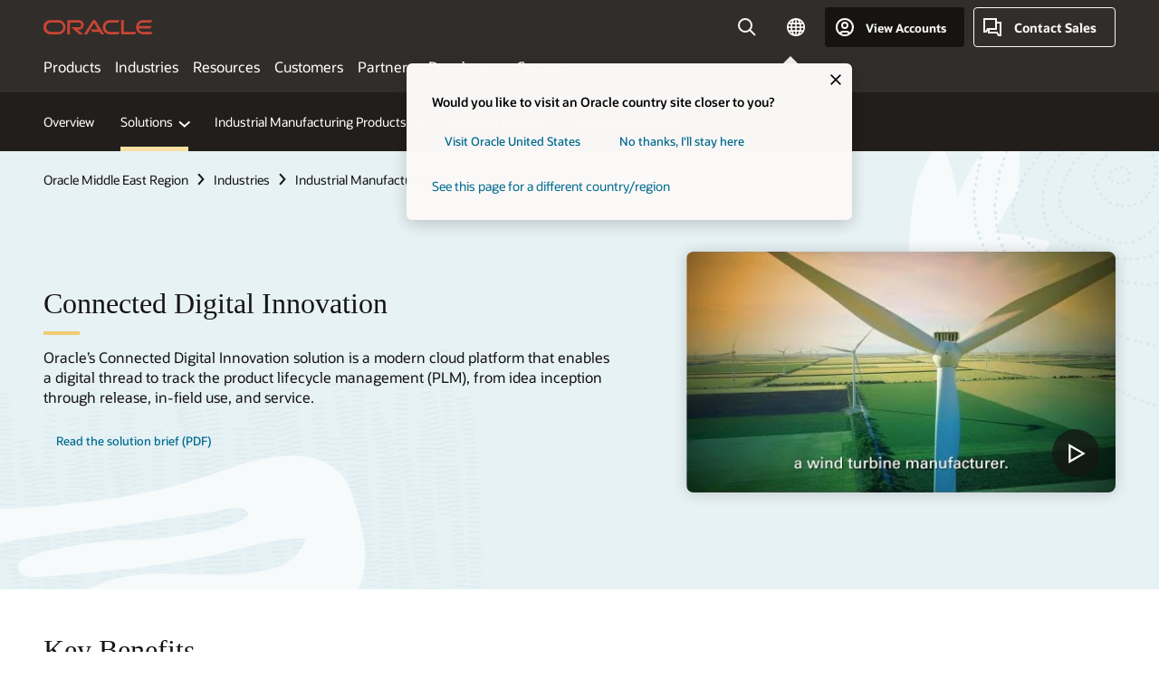

--- FILE ---
content_type: text/html; charset=UTF-8
request_url: https://www.oracle.com/middleeast/industrial-manufacturing/connected-digital-innovation/
body_size: 16651
content:
<!DOCTYPE html>
<html lang="en" class="no-js"><!-- start : Framework/Redwood2 -->
<!-- start : ocom/common/global/components/framework/head -->
<head>
<!-- start : ocom/common/global/components/head -->
<title>Connected Digital Innovation | Industrial Manufacturing | Oracle Middle East Regional</title>
<meta name="Title" content="Connected Digital Innovation | Industrial Manufacturing | Oracle Middle East Regional">
<meta name="Description" content="See how Oracle's Connected Digital Innovation solution is a modern cloud platform that enables a digital thread to track the entire product lifecycle.">
<meta name="Keywords" content="Digital Innovation to Launch">
<meta name="siteid" content="middleeast">
<meta name="countryid" content="MIDDLEEAST">
<meta name="robots" content="index, follow">
<meta name="country" content="Middle East">
<meta name="region" content="middleeast">
<meta name="Language" content="en">
<meta name="Updated Date" content="2023-11-15T20:50:14Z">
<meta name="page_type" content="Industry-Solution">
<script type="text/javascript">
var pageData = pageData || {};
//page info
pageData.pageInfo = pageData.pageInfo || {};
pageData.pageInfo.language = "en";
pageData.pageInfo.country = "Middle East";
pageData.pageInfo.region = "middleeast";
pageData.pageInfo.pageTitle = "Connected Digital Innovation | Industrial Manufacturing | Oracle";
pageData.pageInfo.description = "See how Oracle's Connected Digital Innovation solution is a modern cloud platform that enables a digital thread to track the entire product lifecycle.";
pageData.pageInfo.keywords = "Digital Innovation to Launch";
pageData.pageInfo.siteId = "middleeast";
pageData.pageInfo.countryId = "MIDDLEEAST";
pageData.pageInfo.updatedDate = "2023-11-15T20:50:14Z";
</script>
<!-- start : ocom/common/global/components/seo-taxonomy-meta-data-->
<script type="text/javascript">
var pageData = pageData || {};
//taxonmy
pageData.taxonomy = pageData.taxonomy || {};
pageData.taxonomy.productServices = [];
pageData.taxonomy.industry = [];
pageData.taxonomy.region = [];
pageData.taxonomy.contentType = [];
pageData.taxonomy.buyersJourney = [];
pageData.taxonomy.revenue = [];
pageData.taxonomy.title = [];
pageData.taxonomy.audience = [];
pageData.taxonomy.persona = [];
</script>
<!-- end : ocom/common/global/components/seo-taxonomy-meta-data-->
<!-- start : ocom/common/global/components/social-media-meta-tags --><!-- F13v0 -->
<meta property="og:title" content="Connected Digital Innovation | Industrial Manufacturing | Oracle"/>
<meta property="og:description" content="See how Oracle's Connected Digital Innovation solution is a modern cloud platform that enables a digital thread to track the entire product lifecycle."/>
<meta property="og:url" content="https://www.oracle.com/industries/industrial-manufacturing/connected-digital-innovation.html"/>
<meta property="og:image" content="https://www.oracle.com/a/ocom/img/social-og-oracle-logo-default-1200x628.png"/>
<!-- /F13v0 -->
<!-- F13v1 -->
<meta name="twitter:card" content="summary">
<meta name="twitter:title" content="Connected Digital Innovation | Industrial Manufacturing | Oracle">
<meta name="twitter:description" content="See how Oracle's Connected Digital Innovation solution is a modern cloud platform that enables a digital thread to track the entire product lifecycle.">
<meta name="twitter:url" content="https://www.oracle.com/industries/industrial-manufacturing/connected-digital-innovation.html">
<meta name="twitter:image" content="https://www.oracle.com/a/ocom/img/social-og-oracle-logo-default-1200x1200.png">
<!-- /F13v1 -->
<!-- end : ocom/common/global/components/social-media-meta-tags -->
<!-- start : ocom/common/global/components/seo-hreflang-meta-tags --><link rel="canonical" href="https://www.oracle.com/middleeast/industrial-manufacturing/connected-digital-innovation/" />
<link rel="alternate" hreflang="en-US" href="https://www.oracle.com/industrial-manufacturing/connected-digital-innovation/" />
<link rel="alternate" hreflang="pt-BR" href="https://www.oracle.com/br/industrial-manufacturing/connected-digital-innovation/" />
<link rel="alternate" hreflang="zh-CN" href="https://www.oracle.com/cn/industrial-manufacturing/connected-digital-innovation/" />
<link rel="alternate" hreflang="de-DE" href="https://www.oracle.com/de/industrial-manufacturing/connected-digital-innovation/" />
<link rel="alternate" hreflang="fr-FR" href="https://www.oracle.com/fr/industrial-manufacturing/connected-digital-innovation/" />
<link rel="alternate" hreflang="en-IN" href="https://www.oracle.com/in/industrial-manufacturing/connected-digital-innovation/" />
<link rel="alternate" hreflang="ja-JP" href="https://www.oracle.com/jp/industrial-manufacturing/connected-digital-innovation/" />
<link rel="alternate" hreflang="en-GB" href="https://www.oracle.com/uk/industrial-manufacturing/connected-digital-innovation/" />
<link rel="alternate" hreflang="en-AE" href="https://www.oracle.com/ae/industrial-manufacturing/connected-digital-innovation/" />
<link rel="alternate" hreflang="ar-AE" href="https://www.oracle.com/ae-ar/industrial-manufacturing/connected-digital-innovation/" />
<link rel="alternate" hreflang="es-AR" href="https://www.oracle.com/latam/industrial-manufacturing/connected-digital-innovation/"/>
<link rel="alternate" hreflang="en-AU" href="https://www.oracle.com/au/industrial-manufacturing/connected-digital-innovation/" />
<link rel="alternate" hreflang="en-CA" href="https://www.oracle.com/ca-en/industrial-manufacturing/connected-digital-innovation/" />
<link rel="alternate" hreflang="fr-CA" href="https://www.oracle.com/ca-fr/industrial-manufacturing/connected-digital-innovation/" />
<link rel="alternate" hreflang="de-CH" href="https://www.oracle.com/de/industrial-manufacturing/connected-digital-innovation/"/>
<link rel="alternate" hreflang="fr-CH" href="https://www.oracle.com/fr/industrial-manufacturing/connected-digital-innovation/"/>
<link rel="alternate" hreflang="es-CL" href="https://www.oracle.com/latam/industrial-manufacturing/connected-digital-innovation/"/>
<link rel="alternate" hreflang="es-CO" href="https://www.oracle.com/latam/industrial-manufacturing/connected-digital-innovation/"/>
<link rel="alternate" hreflang="es-ES" href="https://www.oracle.com/es/industrial-manufacturing/connected-digital-innovation/" />
<link rel="alternate" hreflang="en-HK" href="https://www.oracle.com/apac/industrial-manufacturing/connected-digital-innovation/"/>
<link rel="alternate" hreflang="it-IT" href="https://www.oracle.com/it/industrial-manufacturing/connected-digital-innovation/" />
<link rel="alternate" hreflang="ko-KR" href="https://www.oracle.com/kr/industrial-manufacturing/connected-digital-innovation/" />
<link rel="alternate" hreflang="es-MX" href="https://www.oracle.com/latam/industrial-manufacturing/connected-digital-innovation/"/>
<link rel="alternate" hreflang="nl-NL" href="https://www.oracle.com/nl/industrial-manufacturing/connected-digital-innovation/" />
<link rel="alternate" hreflang="en-SA" href="https://www.oracle.com/sa/industrial-manufacturing/connected-digital-innovation/" />
<link rel="alternate" hreflang="ar-SA" href="https://www.oracle.com/sa-ar/industrial-manufacturing/connected-digital-innovation/" />
<link rel="alternate" hreflang="en-SG" href="https://www.oracle.com/asean/industrial-manufacturing/connected-digital-innovation/"/>
<link rel="alternate" hreflang="zh-TW" href="https://www.oracle.com/tw/industrial-manufacturing/connected-digital-innovation/" />
<link rel="alternate" hreflang="cs-CZ" href="https://www.oracle.com/europe/industrial-manufacturing/connected-digital-innovation/"/>
<link rel="alternate" hreflang="en-ID" href="https://www.oracle.com/asean/industrial-manufacturing/connected-digital-innovation/"/>
<link rel="alternate" hreflang="en-IE" href="https://www.oracle.com/europe/industrial-manufacturing/connected-digital-innovation/"/>
<link rel="alternate" hreflang="en-IL" href="https://www.oracle.com/il-en/industrial-manufacturing/connected-digital-innovation/" />
<link rel="alternate" hreflang="en-MY" href="https://www.oracle.com/asean/industrial-manufacturing/connected-digital-innovation/"/>
<link rel="alternate" hreflang="es-PE" href="https://www.oracle.com/latam/industrial-manufacturing/connected-digital-innovation/"/>
<link rel="alternate" hreflang="en-PH" href="https://www.oracle.com/asean/industrial-manufacturing/connected-digital-innovation/"/>
<link rel="alternate" hreflang="pl-PL" href="https://www.oracle.com/pl/industrial-manufacturing/connected-digital-innovation/" />
<link rel="alternate" hreflang="pt-PT" href="https://www.oracle.com/europe/industrial-manufacturing/connected-digital-innovation/"/>
<link rel="alternate" hreflang="ro-RO" href="https://www.oracle.com/europe/industrial-manufacturing/connected-digital-innovation/"/>
<link rel="alternate" hreflang="sv-SE" href="https://www.oracle.com/se/industrial-manufacturing/connected-digital-innovation/" />
<link rel="alternate" hreflang="tr-TR" href="https://www.oracle.com/tr/industrial-manufacturing/connected-digital-innovation/" />
<link rel="alternate" hreflang="en-ZA" href="https://www.oracle.com/africa/industrial-manufacturing/connected-digital-innovation/"/>
<link rel="alternate" hreflang="de-AT" href="https://www.oracle.com/de/industrial-manufacturing/connected-digital-innovation/"/>
<link rel="alternate" hreflang="en-BA" href="https://www.oracle.com/europe/industrial-manufacturing/connected-digital-innovation/"/>
<link rel="alternate" hreflang="en-BD" href="https://www.oracle.com/apac/industrial-manufacturing/connected-digital-innovation/"/>
<link rel="alternate" hreflang="en-BE" href="https://www.oracle.com/europe/industrial-manufacturing/connected-digital-innovation/"/>
<link rel="alternate" hreflang="bg-BG" href="https://www.oracle.com/europe/industrial-manufacturing/connected-digital-innovation/"/>
<link rel="alternate" hreflang="en-BH" href="https://www.oracle.com/middleeast/industrial-manufacturing/connected-digital-innovation/"/>
<link rel="alternate" hreflang="ar-BH" href="https://www.oracle.com/middleeast-ar/industrial-manufacturing/connected-digital-innovation/"/>
<link rel="alternate" hreflang="en-BZ" href="https://www.oracle.com/bz/industrial-manufacturing/connected-digital-innovation/" />
<link rel="alternate" hreflang="es-CR" href="https://www.oracle.com/latam/industrial-manufacturing/connected-digital-innovation/"/>
<link rel="alternate" hreflang="en-CY" href="https://www.oracle.com/europe/industrial-manufacturing/connected-digital-innovation/"/>
<link rel="alternate" hreflang="da-DK" href="https://www.oracle.com/europe/industrial-manufacturing/connected-digital-innovation/"/>
<link rel="alternate" hreflang="fr-DZ" href="https://www.oracle.com/africa-fr/industrial-manufacturing/connected-digital-innovation/"/>
<link rel="alternate" hreflang="en-EE" href="https://www.oracle.com/europe/industrial-manufacturing/connected-digital-innovation/"/>
<link rel="alternate" hreflang="en-EG" href="https://www.oracle.com/middleeast/industrial-manufacturing/connected-digital-innovation/"/>
<link rel="alternate" hreflang="ar-EG" href="https://www.oracle.com/middleeast-ar/industrial-manufacturing/connected-digital-innovation/"/>
<link rel="alternate" hreflang="fi-FI" href="https://www.oracle.com/europe/industrial-manufacturing/connected-digital-innovation/"/>
<link rel="alternate" hreflang="en-GH" href="https://www.oracle.com/africa/industrial-manufacturing/connected-digital-innovation/"/>
<link rel="alternate" hreflang="el-GR" href="https://www.oracle.com/europe/industrial-manufacturing/connected-digital-innovation/"/>
<link rel="alternate" hreflang="hr-HR" href="https://www.oracle.com/europe/industrial-manufacturing/connected-digital-innovation/"/>
<link rel="alternate" hreflang="hu-HU" href="https://www.oracle.com/europe/industrial-manufacturing/connected-digital-innovation/"/>
<link rel="alternate" hreflang="en-JO" href="https://www.oracle.com/middleeast/industrial-manufacturing/connected-digital-innovation/"/>
<link rel="alternate" hreflang="ar-JO" href="https://www.oracle.com/middleeast-ar/industrial-manufacturing/connected-digital-innovation/"/>
<link rel="alternate" hreflang="en-KE" href="https://www.oracle.com/africa/industrial-manufacturing/connected-digital-innovation/"/>
<link rel="alternate" hreflang="en-KW" href="https://www.oracle.com/middleeast/industrial-manufacturing/connected-digital-innovation/"/>
<link rel="alternate" hreflang="ar-KW" href="https://www.oracle.com/middleeast-ar/industrial-manufacturing/connected-digital-innovation/"/>
<link rel="alternate" hreflang="en-LK" href="https://www.oracle.com/apac/industrial-manufacturing/connected-digital-innovation/"/>
<link rel="alternate" hreflang="en-LU" href="https://www.oracle.com/europe/industrial-manufacturing/connected-digital-innovation/"/>
<link rel="alternate" hreflang="lv-LV" href="https://www.oracle.com/europe/industrial-manufacturing/connected-digital-innovation/"/>
<link rel="alternate" hreflang="fr-MA" href="https://www.oracle.com/africa-fr/industrial-manufacturing/connected-digital-innovation/"/>
<link rel="alternate" hreflang="en-NG" href="https://www.oracle.com/africa/industrial-manufacturing/connected-digital-innovation/"/>
<link rel="alternate" hreflang="no-NO" href="https://www.oracle.com/europe/industrial-manufacturing/connected-digital-innovation/"/>
<link rel="alternate" hreflang="en-NZ" href="https://www.oracle.com/nz/industrial-manufacturing/connected-digital-innovation/" />
<link rel="alternate" hreflang="en-QA" href="https://www.oracle.com/middleeast/industrial-manufacturing/connected-digital-innovation/"/>
<link rel="alternate" hreflang="ar-QA" href="https://www.oracle.com/middleeast-ar/industrial-manufacturing/connected-digital-innovation/"/>
<link rel="alternate" hreflang="sr-RS" href="https://www.oracle.com/europe/industrial-manufacturing/connected-digital-innovation/"/>
<link rel="alternate" hreflang="sl-SI" href="https://www.oracle.com/europe/industrial-manufacturing/connected-digital-innovation/"/>
<link rel="alternate" hreflang="sk-SK" href="https://www.oracle.com/europe/industrial-manufacturing/connected-digital-innovation/"/>
<link rel="alternate" hreflang="fr-SN" href="https://www.oracle.com/africa-fr/industrial-manufacturing/connected-digital-innovation/"/>
<link rel="alternate" hreflang="en-TH" href="https://www.oracle.com/asean/industrial-manufacturing/connected-digital-innovation/"/>
<link rel="alternate" hreflang="uk-UA" href="https://www.oracle.com/ua/industrial-manufacturing/connected-digital-innovation/" />
<link rel="alternate" hreflang="es-UY" href="https://www.oracle.com/latam/industrial-manufacturing/connected-digital-innovation/"/>
<link rel="alternate" hreflang="en-VN" href="https://www.oracle.com/asean/industrial-manufacturing/connected-digital-innovation/"/>
<link rel="alternate" hreflang="lt-LT" href="https://www.oracle.com/lt/industrial-manufacturing/connected-digital-innovation/" />
<meta name="altpages" content="br,cn,de,fr,in,jp,uk,ae,ae-ar,ar,au,ca-en,ca-fr,ch-de,ch-fr,cl,co,es,hk,it,kr,mx,nl,sa,sa-ar,sg,tw,cz,id,ie,il-en,my,pe,ph,pl,pt,ro,se,tr,za,at,ba,bd,be,bg,bh,bh-ar,bz,cr,cy,dk,dz,ee,eg,eg-ar,fi,gh,gr,hr,hu,jo,jo-ar,ke,kw,kw-ar,lk,lu,lv,ma,ng,no,nz,qa,qa-ar,rs,si,sk,sn,th,ua,uy,vn,lt">
<script type="text/javascript">
var pageData = pageData || {};
//page info
pageData.pageInfo = pageData.pageInfo || {};
pageData.pageInfo.altPages = "br,cn,de,fr,in,jp,uk,ae,ae-ar,ar,au,ca-en,ca-fr,ch-de,ch-fr,cl,co,es,hk,it,kr,mx,nl,sa,sa-ar,sg,tw,cz,id,ie,il-en,my,pe,ph,pl,pt,ro,se,tr,za,at,ba,bd,be,bg,bh,bh-ar,bz,cr,cy,dk,dz,ee,eg,eg-ar,fi,gh,gr,hr,hu,jo,jo-ar,ke,kw,kw-ar,lk,lu,lv,ma,ng,no,nz,qa,qa-ar,rs,si,sk,sn,th,ua,uy,vn,lt";
</script>
<!-- end : ocom/common/global/components/seo-hreflang-meta-tags -->
<!-- end : ocom/common/global/components/head -->
<meta name="viewport" content="width=device-width, initial-scale=1">
<meta http-equiv="Content-Type" content="text/html; charset=utf-8">
<!-- start : ocom/common/global/components/framework/layoutAssetHeadInfo -->
<!-- Container/Display Start -->
<!-- BEGIN: oWidget_C/_Raw-Text/Display -->
<link rel="dns-prefetch" href="https://dc.oracleinfinity.io" crossOrigin="anonymous" />
<link rel="dns-prefetch" href="https://oracle.112.2o7.net" crossOrigin="anonymous" />
<link rel="dns-prefetch" href="https://s.go-mpulse.net" crossOrigin="anonymous" />
<link rel="dns-prefetch" href="https://c.go-mpulse.net" crossOrigin="anonymous" />
<link rel="preconnect" href="https://tms.oracle.com/" crossOrigin="anonymous" />
<link rel="preconnect" href="https://tags.tiqcdn.com/" crossOrigin="anonymous" />
<link rel="preconnect" href="https://consent.trustarc.com" crossOrigin="anonymous" />
<link rel="preconnect" href="https://d.oracleinfinity.io" crossOrigin="anonymous" />
<link rel="preload" href="https://www.oracle.com/asset/web/fonts/oraclesansvf.woff2" as="font" crossOrigin="anonymous" type="font/woff2" />
<link rel="preload" href="https://www.oracle.com/asset/web/fonts/redwoodicons.woff2" as="font" crossorigin="anonymous" type="font/woff2">
<!-- END: oWidget_C/_Raw-Text/Display -->
<!-- Container/Display end -->
<!-- Container/Display Start -->
<!-- BEGIN: oWidget_C/_Raw-Text/Display -->
<!-- BEGIN CSS/JS -->
<style>
body{margin:0}
.f20w1 > section{opacity:0;filter:opacity(0%)}
.f20w1 > div{opacity:0;filter:opacity(0%)}
.f20w1 > nav{opacity:0;filter:opacity(0%)}
</style>
<script>
!function(){
var d=document.documentElement;d.className=d.className.replace(/no-js/,'js');
if(document.location.href.indexOf('betamode=') > -1) document.write('<script src="/asset/web/js/ocom-betamode.js"><\/script>');
}();
</script>
<link data-wscss href="/asset/web/css/redwood-base.css" rel="preload" as="style" onload="this.rel='stylesheet';" onerror="this.rel='stylesheet'">
<link data-wscss href="/asset/web/css/redwood-styles.css" rel="preload" as="style" onload="this.rel='stylesheet';" onerror="this.rel='stylesheet'">
<noscript>
<link href="/asset/web/css/redwood-base.css" rel="stylesheet">
<link href="/asset/web/css/redwood-styles.css" rel="stylesheet">
</noscript>
<link data-wsjs data-reqjq href="/asset/web/js/redwood-base.js" rel="preload" as="script">
<link data-wsjs data-reqjq href="/asset/web/js/redwood-lib.js" rel="preload" as="script">
<script data-wsjs src="/asset/web/js/jquery-min.js" async onload="$('head link[data-reqjq][rel=preload]').each(function(){var a = document.createElement('script');a.async=false;a.src=$(this).attr('href');this.parentNode.insertBefore(a, this);});$(function(){$('script[data-reqjq][data-src]').each(function(){this.async=true;this.src=$(this).data('src');});});"></script>
<!-- END CSS/JS -->
<!-- END: oWidget_C/_Raw-Text/Display -->
<!-- Container/Display end -->
<!-- Container/Display Start -->
<!-- BEGIN: oWidget_C/_Raw-Text/Display -->
<!-- www-us HeadAdminContainer -->
<link rel="icon" href="https://www.oracle.com/asset/web/favicons/favicon-32.png" sizes="32x32">
<link rel="icon" href="https://www.oracle.com/asset/web/favicons/favicon-128.png" sizes="128x128">
<link rel="icon" href="https://www.oracle.com/asset/web/favicons/favicon-192.png" sizes="192x192">
<link rel="apple-touch-icon" href="https://www.oracle.com/asset/web/favicons/favicon-120.png" sizes="120x120">
<link rel="apple-touch-icon" href="https://www.oracle.com/asset/web/favicons/favicon-152.png" sizes="152x152">
<link rel="apple-touch-icon" href="https://www.oracle.com/asset/web/favicons/favicon-180.png" sizes="180x180">
<meta name="msapplication-TileColor" content="#fcfbfa"/>
<meta name="msapplication-square70x70logo" content="favicon-128.png"/>
<meta name="msapplication-square150x150logo" content="favicon-270.png"/>
<meta name="msapplication-TileImage" content="favicon-270.png"/>
<meta name="msapplication-config" content="none"/>
<meta name="referrer" content="no-referrer-when-downgrade"/>
<style>
#oReactiveChatContainer1 { display:none;}
</style>
<!--Tealium embed code Start -->
<script src="https://tms.oracle.com/main/prod/utag.sync.js"></script>
<!-- Loading script asynchronously -->
<script type="text/javascript">
(function(a,b,c,d){
if(location.href.indexOf("tealium=dev") == -1) {
a='https://tms.oracle.com/main/prod/utag.js';
} else {
a='https://tms.oracle.com/main/dev/utag.js';
}
b=document;c='script';d=b.createElement(c);d.src=a;d.type='text/java'+c;d.async=true;
a=b.getElementsByTagName(c)[0];a.parentNode.insertBefore(d,a);
})();
</script>
<!--Tealium embed code End-->
<!-- END: oWidget_C/_Raw-Text/Display -->
<!-- Container/Display end -->
<!-- end : ocom/common/global/components/framework/layoutAssetHeadInfo -->

<script>(window.BOOMR_mq=window.BOOMR_mq||[]).push(["addVar",{"rua.upush":"false","rua.cpush":"false","rua.upre":"false","rua.cpre":"false","rua.uprl":"false","rua.cprl":"false","rua.cprf":"false","rua.trans":"SJ-a182b5a3-4560-4379-ae7f-85d4e27f69a3","rua.cook":"true","rua.ims":"false","rua.ufprl":"false","rua.cfprl":"true","rua.isuxp":"false","rua.texp":"norulematch","rua.ceh":"false","rua.ueh":"false","rua.ieh.st":"0"}]);</script>
                              <script>!function(e){var n="https://s.go-mpulse.net/boomerang/";if("False"=="True")e.BOOMR_config=e.BOOMR_config||{},e.BOOMR_config.PageParams=e.BOOMR_config.PageParams||{},e.BOOMR_config.PageParams.pci=!0,n="https://s2.go-mpulse.net/boomerang/";if(window.BOOMR_API_key="DXNLE-YBWWY-AR74T-WMD99-77VRA",function(){function e(){if(!o){var e=document.createElement("script");e.id="boomr-scr-as",e.src=window.BOOMR.url,e.async=!0,i.parentNode.appendChild(e),o=!0}}function t(e){o=!0;var n,t,a,r,d=document,O=window;if(window.BOOMR.snippetMethod=e?"if":"i",t=function(e,n){var t=d.createElement("script");t.id=n||"boomr-if-as",t.src=window.BOOMR.url,BOOMR_lstart=(new Date).getTime(),e=e||d.body,e.appendChild(t)},!window.addEventListener&&window.attachEvent&&navigator.userAgent.match(/MSIE [67]\./))return window.BOOMR.snippetMethod="s",void t(i.parentNode,"boomr-async");a=document.createElement("IFRAME"),a.src="about:blank",a.title="",a.role="presentation",a.loading="eager",r=(a.frameElement||a).style,r.width=0,r.height=0,r.border=0,r.display="none",i.parentNode.appendChild(a);try{O=a.contentWindow,d=O.document.open()}catch(_){n=document.domain,a.src="javascript:var d=document.open();d.domain='"+n+"';void(0);",O=a.contentWindow,d=O.document.open()}if(n)d._boomrl=function(){this.domain=n,t()},d.write("<bo"+"dy onload='document._boomrl();'>");else if(O._boomrl=function(){t()},O.addEventListener)O.addEventListener("load",O._boomrl,!1);else if(O.attachEvent)O.attachEvent("onload",O._boomrl);d.close()}function a(e){window.BOOMR_onload=e&&e.timeStamp||(new Date).getTime()}if(!window.BOOMR||!window.BOOMR.version&&!window.BOOMR.snippetExecuted){window.BOOMR=window.BOOMR||{},window.BOOMR.snippetStart=(new Date).getTime(),window.BOOMR.snippetExecuted=!0,window.BOOMR.snippetVersion=12,window.BOOMR.url=n+"DXNLE-YBWWY-AR74T-WMD99-77VRA";var i=document.currentScript||document.getElementsByTagName("script")[0],o=!1,r=document.createElement("link");if(r.relList&&"function"==typeof r.relList.supports&&r.relList.supports("preload")&&"as"in r)window.BOOMR.snippetMethod="p",r.href=window.BOOMR.url,r.rel="preload",r.as="script",r.addEventListener("load",e),r.addEventListener("error",function(){t(!0)}),setTimeout(function(){if(!o)t(!0)},3e3),BOOMR_lstart=(new Date).getTime(),i.parentNode.appendChild(r);else t(!1);if(window.addEventListener)window.addEventListener("load",a,!1);else if(window.attachEvent)window.attachEvent("onload",a)}}(),"".length>0)if(e&&"performance"in e&&e.performance&&"function"==typeof e.performance.setResourceTimingBufferSize)e.performance.setResourceTimingBufferSize();!function(){if(BOOMR=e.BOOMR||{},BOOMR.plugins=BOOMR.plugins||{},!BOOMR.plugins.AK){var n="true"=="true"?1:0,t="cookiepresent",a="cj3chkyxgyvem2lk2ija-f-08673f518-clientnsv4-s.akamaihd.net",i="false"=="true"?2:1,o={"ak.v":"39","ak.cp":"82485","ak.ai":parseInt("604074",10),"ak.ol":"0","ak.cr":8,"ak.ipv":4,"ak.proto":"h2","ak.rid":"1a3a738b","ak.r":47369,"ak.a2":n,"ak.m":"dscx","ak.n":"essl","ak.bpcip":"18.118.35.0","ak.cport":35684,"ak.gh":"23.208.24.106","ak.quicv":"","ak.tlsv":"tls1.3","ak.0rtt":"","ak.0rtt.ed":"","ak.csrc":"-","ak.acc":"","ak.t":"1768608274","ak.ak":"hOBiQwZUYzCg5VSAfCLimQ==OzQTCX1Cxbmb6G+r2g3sz8wGd+YIvp1ybm4NOichFy40ig5loKLsiER23VwEoBqXf/nw+Vza7RZBbbTeeSowMXg7/nlT2PWYpRjCKdt4du7GZnSBccVJAqHDaiagJ9SZP5d5xN7ERlXT64IehZQzo8ZbeLCCbHMI9WDVt9G7NmsVGb/D4JIgBsGL652KFmGLJ2PMr4c4KRrVKb8Oy9sSWrLcTevBi7BJVzybyVXcIMXiIpngiYSeUVwMvBgAPnQQCn7xWMym8F4S7bB6QVIH9OpPL3nNnRjeHRMROu5b08pRe7j6VqTnMu6Q7WlbX1PSUNjxPiZCOW+TMUBJ6x7vL47tTInn/k2/AQKLPL7FR90Dyjanc1YPRLXNkAmgnYlJCMhwOO2WPukGuq904Yt7i+PJowNzTdYPx8SLIFumRpY=","ak.pv":"517","ak.dpoabenc":"","ak.tf":i};if(""!==t)o["ak.ruds"]=t;var r={i:!1,av:function(n){var t="http.initiator";if(n&&(!n[t]||"spa_hard"===n[t]))o["ak.feo"]=void 0!==e.aFeoApplied?1:0,BOOMR.addVar(o)},rv:function(){var e=["ak.bpcip","ak.cport","ak.cr","ak.csrc","ak.gh","ak.ipv","ak.m","ak.n","ak.ol","ak.proto","ak.quicv","ak.tlsv","ak.0rtt","ak.0rtt.ed","ak.r","ak.acc","ak.t","ak.tf"];BOOMR.removeVar(e)}};BOOMR.plugins.AK={akVars:o,akDNSPreFetchDomain:a,init:function(){if(!r.i){var e=BOOMR.subscribe;e("before_beacon",r.av,null,null),e("onbeacon",r.rv,null,null),r.i=!0}return this},is_complete:function(){return!0}}}}()}(window);</script></head><!-- end : ocom/common/global/components/framework/head -->
<!-- start : ocom/common/global/components/redwood/layoutAssetStartBodyInfo -->
<body class="f20 f20v0 rwtheme-ocean">
<!-- Container/Display Start -->
<!-- BEGIN: oWidget_C/_Raw-Text/Display -->
<!-- www-us StartBodyAdminContainer -->
<!-- END: oWidget_C/_Raw-Text/Display -->
<!-- Container/Display end -->
<div class="f20w1">
<!-- Dispatcher:null -->
<!-- BEGIN: oWidget_C/_Raw-Text/Display -->
<!-- U30v3 -->
<style>
#u30{opacity:1 !important;filter:opacity(100%) !important;position:sticky;top:0}
.u30v3{background:#3a3632;height:50px;overflow:hidden;border-top:5px solid #3a3632;border-bottom:5px solid #3a3632}
#u30nav,#u30tools{visibility:hidden}
.u30v3 #u30logo {width:121px;height: 44px;display: inline-flex;justify-content: flex-start;}
#u30:not(.u30mobile) .u30-oicn-mobile,#u30.u30mobile .u30-oicn{display:none}
#u30logo svg{height:auto;align-self:center}
.u30brand{height:50px;display:flex;flex-direction:column;justify-content:center;align-items:flex-start;max-width:1344px;padding:0 48px;margin:0 auto}
.u30brandw1{display:flex;flex-direction:row;color:#fff;text-decoration:none;align-items:center}
@media (max-width:1024px){.u30brand{padding:0 24px}}
#u30skip2,#u30skip2content{transform:translateY(-100%);position:fixed}
.rtl #u30{direction:rtl}
</style>
<section id="u30" class="u30 u30v3 pause searchv2" data-trackas="header">
<div id="u30skip2" aria-expanded="false" tabindex="-1">
<ul>
<li><a id="u30acc" href="/middleeast/corporate/accessibility/">Click to view our Accessibility Policy</a></li>
<li><a id="u30skip2c" href="#maincontent">Skip to content</a></li>
</ul>
</div>
<div class="u30w1 cwidth" id="u30w1">
<div id="u30brand" class="u30brand">
<div class="u30brandw1">
<a id="u30btitle" href="/middleeast/index.html" data-lbl="logo" aria-label="Home">
<div id="u30logo">
<svg class="u30-oicn-mobile" xmlns="http://www.w3.org/2000/svg" width="32" height="21" viewBox="0 0 32 21"><path fill="#C74634" d="M9.9,20.1c-5.5,0-9.9-4.4-9.9-9.9c0-5.5,4.4-9.9,9.9-9.9h11.6c5.5,0,9.9,4.4,9.9,9.9c0,5.5-4.4,9.9-9.9,9.9H9.9 M21.2,16.6c3.6,0,6.4-2.9,6.4-6.4c0-3.6-2.9-6.4-6.4-6.4h-11c-3.6,0-6.4,2.9-6.4,6.4s2.9,6.4,6.4,6.4H21.2"/></svg>
<svg class="u30-oicn" xmlns="http://www.w3.org/2000/svg"  width="231" height="30" viewBox="0 0 231 30" preserveAspectRatio="xMinYMid"><path fill="#C74634" d="M99.61,19.52h15.24l-8.05-13L92,30H85.27l18-28.17a4.29,4.29,0,0,1,7-.05L128.32,30h-6.73l-3.17-5.25H103l-3.36-5.23m69.93,5.23V0.28h-5.72V27.16a2.76,2.76,0,0,0,.85,2,2.89,2.89,0,0,0,2.08.87h26l3.39-5.25H169.54M75,20.38A10,10,0,0,0,75,.28H50V30h5.71V5.54H74.65a4.81,4.81,0,0,1,0,9.62H58.54L75.6,30h8.29L72.43,20.38H75M14.88,30H32.15a14.86,14.86,0,0,0,0-29.71H14.88a14.86,14.86,0,1,0,0,29.71m16.88-5.23H15.26a9.62,9.62,0,0,1,0-19.23h16.5a9.62,9.62,0,1,1,0,19.23M140.25,30h17.63l3.34-5.23H140.64a9.62,9.62,0,1,1,0-19.23h16.75l3.38-5.25H140.25a14.86,14.86,0,1,0,0,29.71m69.87-5.23a9.62,9.62,0,0,1-9.26-7h24.42l3.36-5.24H200.86a9.61,9.61,0,0,1,9.26-7h16.76l3.35-5.25h-20.5a14.86,14.86,0,0,0,0,29.71h17.63l3.35-5.23h-20.6" transform="translate(-0.02 0)" /></svg>
</div>
</a>
</div>
</div>
<div id="u30nav" class="u30nav" data-closetxt="Close Menu" data-trackas="menu">
<nav id="u30navw1" aria-label="Main">
<button data-lbl="products" data-navtarget="products" aria-controls="products" aria-expanded="false" class="u30navitem">Products</button>
<button data-lbl="industries" data-navtarget="industries" aria-controls="industries" aria-expanded="false" class="u30navitem">Industries</button>
<button data-lbl="resources" data-navtarget="resources" aria-controls="resources" aria-expanded="false" class="u30navitem">Resources</button>
<button data-lbl="customers" data-navtarget="customers" aria-controls="customers" aria-expanded="false" class="u30navitem">Customers</button>
<button data-lbl="partners" data-navtarget="partners" aria-controls="partners" aria-expanded="false" class="u30navitem">Partners</button>
<button data-lbl="developers" data-navtarget="developers" aria-controls="developers" aria-expanded="false" class="u30navitem">Developers</button>
<button data-lbl="company" data-navtarget="company" aria-controls="company" aria-expanded="false" class="u30navitem">Company</button>
</nav>
</div>
<div id="u30tools" class="u30tools">
<div id="u30search">
<div id="u30searchw1">
<div id="u30searchw2">
<form name="u30searchForm" id="u30searchForm" data-contentpaths="/content/Web/Shared/Auto-Suggest Panel Event" method="get" action="https://search.oracle.com/middleeast/results">
<div class="u30s1">
<button id="u30closesearch" aria-label="Close Search" type="button">
<span>Close Search</span>
<svg width="9" height="14" viewBox="0 0 9 14" fill="none" xmlns="http://www.w3.org/2000/svg"><path d="M8 13L2 7L8 1" stroke="#161513" stroke-width="2"/></svg>
</button>
<span class="u30input">
<div class="u30inputw1">
<input id="u30input" name="q" value="" type="text" placeholder="Search" autocomplete="off" aria-autocomplete="both" aria-label="Search Oracle.com" role="combobox" aria-expanded="false" aria-haspopup="listbox" aria-controls="u30searchw3">
</div>
<input type="hidden" name="size" value="10">
<input type="hidden" name="page" value="1">
<input type="hidden" name="tab" value="all">
<span id="u30searchw3title" class="u30visually-hidden">Search Oracle.com</span>
<div id="u30searchw3" data-pagestitle="SUGGESTED LINKS" data-autosuggesttitle="SUGGESTED SEARCHES" data-allresultstxt="All results for" data-allsearchpath="https://search.oracle.com/middleeast/results?q=u30searchterm&size=10&page=1&tab=all" role="listbox" aria-labelledby="u30searchw3title">
<ul id="u30quicklinks" class="autocomplete-items" role="group" aria-labelledby="u30quicklinks-title">
<li role="presentation" class="u30auto-title" id="u30quicklinks-title">QUICK LINKS</li>
<li role="option"><a href="/middleeast/cloud/" data-lbl="quick-links:oci">Oracle Cloud Infrastructure</a></li>
<li role="option"><a href="/middleeast/applications/" data-lbl="quick-links:applications">Oracle Fusion Cloud Applications</a></li>
<li role="option"><a href="/middleeast/database/technologies/" data-lbl="quick-links:database">Oracle Database</a></li>
<li role="option"><a href="/middleeast/java/technologies/downloads/" data-lbl="quick-links:download-java">Download Java</a></li>
<li role="option"><a href="/middleeast/careers/" data-lbl="quick-links:careers">Careers at Oracle</a></li>
</ul>
</div>
<span class="u30submit">
<input class="u30searchbttn" type="submit" value="Submit Search">
</span>
<button id="u30clear" type="reset" aria-label="Clear Search">
<svg width="20" height="20" viewBox="0 0 20 20" aria-hidden="true" fill="none" xmlns="http://www.w3.org/2000/svg"><path d="M7 7L13 13M7 13L13 7M19 10C19 14.9706 14.9706 19 10 19C5.02944 19 1 14.9706 1 10C1 5.02944 5.02944 1 10 1C14.9706 1 19 5.02944 19 10Z" stroke="#161513" stroke-width="2"/></svg>
</button>
</span>
</div>
</form>
<div id="u30announce" data-alerttxt="suggestions found to navigate use up and down arrows" class="u30visually-hidden" aria-live="polite"></div>
</div>
</div>
<button class="u30searchBtn" id="u30searchBtn" type="button" aria-label="Open Search Field" aria-expanded="false">
<span>Search</span>
<svg xmlns="http://www.w3.org/2000/svg" viewBox="0 0 24 24" width="24" height="24"><path d="M15,15l6,6M17,10a7,7,0,1,1-7-7A7,7,0,0,1,17,10Z"/></svg>
</button>
</div>
<!-- ACS -->
<span id="ac-flag">
<a class="flag-focus" href="/middleeast/countries-list.html#countries" data-ajax="true" rel="lightbox" role="button">
<span class="sr-only">Country</span>
<img class="flag-image" src="" alt=""/>
<svg class="default-globe" alt="Country" width="20" height="20" viewBox="0 0 20 20" fill="none" xmlns="http://www.w3.org/2000/svg" xmlns:xlink="http://www.w3.org/1999/xlink">
<rect width="20" height="20" fill="url(#pattern0)"/>
<defs>
<pattern id="pattern0" patternContentUnits="objectBoundingBox" width="1" height="1">
<use xlink:href="#image0_1_1830" transform="translate(-0.166667 -0.166667) scale(0.0138889)"/>
</pattern>
<image alt="" id="image0_1_1830" width="96" height="96" xlink:href="[data-uri]"/>
</defs>
</svg>
</a>
</span>
<!-- ACS -->
<div id="u30-profile" class="u30-profile">
<button id="u30-flyout" data-lbl="sign-in-account" aria-expanded="false">
<svg xmlns="http://www.w3.org/2000/svg" viewBox="0 0 24 24" width="24" height="24"><path d="M17,19.51A3,3,0,0,0,14,17H10a3,3,0,0,0-3,2.51m9.92,0a9,9,0,1,0-9.92,0m9.92,0a9,9,0,0,1-9.92,0M15,10a3,3,0,1,1-3-3A3,3,0,0,1,15,10Z"/></svg>
<span class="acttxt">View Accounts</span>
</button>
<div id="u30-profilew1">
<button id="u30actbck" aria-label="Close account flyout"><span class="u30actbcktxt">Back</span></button>
<div class="u30-profilew2">
<span class="u30acttitle">Cloud Account</span>
<a href="/middleeast/cloud/sign-in.html" class="u30darkcta u30cloudbg" data-lbl="sign-in-to-cloud">Sign in to Cloud</a>
<a href="/middleeast/cloud/free/" class="u30lightcta" data-lbl="try-free-cloud-trial">Sign Up for Free Cloud Tier</a>
</div>
<span class="u30acttitle">Oracle Account</span>
<ul class="u30l-out">
<li><a href="https://www.oracle.com/webapps/redirect/signon?nexturl=" data-lbl="profile:sign-in-account" class="u30darkcta">Sign-In</a></li>
<li><a href="https://profile.oracle.com/myprofile/account/create-account.jspx" data-lbl="profile:create-account" class="u30lightcta">Create an Account</a></li>
</ul>
<ul class="u30l-in">
<li><a href="/middleeast/corporate/contact/help.html" data-lbl="help">Help</a></li>
<li><a href="javascript:sso_sign_out();" id="u30pfile-sout" data-lbl="signout">Sign Out</a></li>
</ul>
</div>
</div>
<div class="u30-contact">
<a href="/middleeast/corporate/contact/" data-lbl="contact-us" title="Contact Sales"><span>Contact Sales</span></a>
</div>
<a href="/middleeast/global-menu-v2/" id="u30ham" role="button" aria-expanded="false" aria-haspopup="true" aria-controls="u30navw1">
<svg xmlns="http://www.w3.org/2000/svg" width="24" height="24" viewBox="0 0 24 24">
<title>Menu</title>
<path d="M16,4 L2,4" class="p1"></path>
<path d="M2,12 L22,12" class="p2"></path>
<path d="M2,20 L16,20" class="p3"></path>
<path d="M0,12 L24,12" class="p4"></path>
<path d="M0,12 L24,12" class="p5"></path>
</svg>
<span>Menu</span>
</a>
</div>
</div>
<script>
var u30min = [722,352,0,0];
var u30brsz = new ResizeObserver(u30 => {
document.getElementById("u30").classList.remove("u30mobile","u30tablet","u30notitle");
let u30b = document.getElementById("u30brand").offsetWidth,
u30t = document.getElementById("u30tools").offsetWidth ;
u30v = document.getElementById("u30navw1");
u30w = document.getElementById("u30w1").offsetWidth - 48;
if((u30b + u30t) > u30min[0]){
u30min[2] = ((u30b + u30t) > 974) ? u30b + u30t + 96 : u30b + u30t + 48;
}else{
u30min[2] = u30min[0];
}
u30min[3] = ((u30b + 112) > u30min[1]) ? u30min[3] = u30b + 112 : u30min[3] = u30min[1];
u30v.classList.add("u30navchk");
u30min[2] = (u30v.lastElementChild.getBoundingClientRect().right > u30min[2]) ? Math.ceil(u30v.lastElementChild.getBoundingClientRect().right) : u30min[2];
u30v.classList.remove("u30navchk");
if(u30w <= u30min[3]){
document.getElementById("u30").classList.add("u30notitle");
}
if(u30w <= u30min[2]){
document.getElementById("u30").classList.add("u30mobile");
}
});
var u30wrsz = new ResizeObserver(u30 => {
let u30n = document.getElementById("u30navw1").getBoundingClientRect().height,
u30h = u30[0].contentRect.height;
let u30c = document.getElementById("u30").classList,
u30w = document.getElementById("u30w1").offsetWidth - 48,
u30m = "u30mobile",
u30t = "u30tablet";
if(u30c.contains("navexpand") && u30c.contains(u30m) && u30w > u30min[2]){
if(!document.querySelector("button.u30navitem.active")){
document.getElementById("u30ham").click();
}
u30c.remove(u30m);
if(document.getElementById("u30").getBoundingClientRect().height > 80){
u30c.add(u30t);
}else{
u30c.remove(u30t);
}
}else if(u30w <= u30min[2]){
if(getComputedStyle(document.getElementById("u30tools")).visibility != "hidden"){
u30c.add(u30m);
u30c.remove(u30t);
}
}else if(u30n < 30 && u30h > 80){
u30c.add(u30t);
u30c.remove(u30m);
}else if(u30n > 30){
u30c.add(u30m);
u30c.remove(u30t);
}else if(u30n < 30 && u30h <= 80){
u30c.remove(u30m);
if(document.getElementById("u30").getBoundingClientRect().height > 80){
u30c.add(u30t);
}else{
u30c.remove(u30t);
}
}
});
u30brsz.observe(document.getElementById("u30btitle"));
u30wrsz.observe(document.getElementById("u30"));
</script>
</section>
<!-- /U30v3 -->
<!-- END: oWidget_C/_Raw-Text/Display -->
<!-- end : ocom/common/global/components/redwood/layoutAssetStartBodyInfo -->
<!--  Start : ocom/common/global/components/ct12-content-tabs -->
<!-- CT12v0 -->
<nav class="ct12 ct12v0" data-moretxt="More" data-ocomid="ct12">
<div class="ct12w1 cwidth">
<div class="ct12w2">
<ul>
<li><div><a href="/middleeast/industrial-manufacturing/">Overview</a></div></li>
<li class="ct12current">
<div>
<span>Solutions</span>
<span class="ct12w6">
<ul>
<li><span><a href="/middleeast/industrial-manufacturing/connected-digital-innovation/">Connected Digital Innovation</a></span></li>
<li><span><a href="/middleeast/scm/supply-chain-planning/integrated-business-planning-execution/">Integrated Business Planning and Execution</a></span></li>
<li><span><a href="/middleeast/scm/supply-chain-command-center/">Supply Chain Command Center</a></span></li>
<li><span><a href="/middleeast/scm/logistics/">Connected Logistics</a></span></li>
<li><span><a href="/middleeast/high-tech/deliver-anything-as-a-service/">Anything as a Service</a></span></li>
<li><span><a href="/middleeast/scm/manufacturing/smart-manufacturing/">Smart Manufacturing</a></span></li>
</ul>
</span>
</div>
</li>
<li>
<div>
<span>Industrial Manufacturing Products</span>
<span class="ct12w6">
<ul>
<li><span><a href="/middleeast/cx/">Customer Experience</a></span></li>
<li><span><a href="/middleeast/scm/">Supply Chain and Manufacturing</a></span></li>
<li><span><a href="/middleeast/erp/">Enterprise Resource Planning</a></span></li>
<li><span><a href="/middleeast/industrial-manufacturing/hcm/">Human Capital Management</a></span></li>
<li><span><a href="/middleeast/industrial-manufacturing/cloud/">Cloud Infrastructure</a></span></li>
</ul>
</span>
</div>
</li>
<li><div><a href="/middleeast/industrial-manufacturing/insights/">Business Insights</a></div></li>
<li>
<div>
<span>Related Sectors</span>
<span class="ct12w6">
<ul>
<li><span><a href="/middleeast/automotive/">Automotive</a></span></li>
<li><span><a href="/middleeast/construction-engineering/">Construction and Engineering</a></span></li>
<li><span><a href="/middleeast/consumer-packaged-goods/">Consumer Packaged Goods</a></span></li>
<li><span><a href="/middleeast/utilities/">Energy and Water (Utilities)</a></span></li>
<li><span><a href="/middleeast/high-tech/">High Tech</a></span></li>
<li><span><a href="/middleeast/wholesale-distribution/">Wholesale Distribution</a></span></li>
</ul>
</span>
</div>
</li>
</ul>
</div>
</div>
</nav>
<!-- /CT12v0 -->
<!--  end : ocom/common/global/components/ct12-content-tabs -->
<!-- widgetType = PageTitleBannerV2 -->
<!-- ptbWidget = true -->
<!-- ptbWidget = true -->
<!-- BEGIN:  oWidget_C/PageTitleBannerV2/Display -->
<!-- RH03v2 -->
<section class="rh03 rh03v4 rw-ocean-30bg rw-strip rw-strip-custom" data-bgimg="/a/ocom/img/bgimg02-bgsw-overlay-01.png,/a/ocom/img/bgimg02-bgne-overlay-01.png" data-trackas="rh03" data-ocomid="rh03">
<div class="rh03w1 cwidth">
<div class="rh03bc">
<!--BREADCRUMBS-->
<div class="rh03bc1">
<ol>
<li><a href="/middleeast/index.html">Oracle Middle East Region</a></li>
<li><a href="/middleeast/industries/">Industries</a></li>
<li><a href="/middleeast/industrial-manufacturing/">Industrial Manufacturing</a></li>
</ol>
</div>
<!-- breadcrumb schema -->
<!-- Display SEO Metadata -->
<script type="text/javascript">
var pageData = pageData || {};
//page info
pageData.pageInfo = pageData.pageInfo || {};
pageData.pageInfo.breadCrumbs = "Oracle Middle East Region / Industries / Industrial Manufacturing";
</script>
<script type="application/ld+json">
{
"@context": "https://schema.org",
"@type": "BreadcrumbList",
"itemListElement":
[
{ "@type": "ListItem", "position": 1, "name": "Oracle Middle East Region", "item": "https://www.oracle.com/middleeast/index.html" },	{ "@type": "ListItem", "position": 2, "name": "Industries", "item": "https://www.oracle.com/middleeast/industries/" },	{ "@type": "ListItem", "position": 3, "name": "Industrial Manufacturing", "item": "https://www.oracle.com/middleeast/industrial-manufacturing/" }
]
}
</script>
</div>
<!-- Widget - 1 -->
<!-- Dispatcher:null -->
<!-- BEGIN: oWidget_C/_Raw-Text/Display -->
<!-- CONTENT -->
<div class="herotitle rh03twocol">
<div class="rh03col1">
<h1 class="rwaccent">Connected Digital Innovation</h1>
<p>Oracle’s Connected Digital Innovation solution is a modern cloud platform that enables a digital thread to track the product lifecycle management (PLM), from idea inception through release, in-field use, and service.</p>
<div class="obttns">
<div><a href="/middleeast/a/ocom/docs/connected-digital-innovation-solution-brief.pdf" target="_blank" data-lbl="read-the-solution-brief-ctabttn">Read the solution brief (PDF)</a></div>
</div>
</div>
<div class="rh03vid">
<figure>
<div class="ytembed ytvideo ytthumbnail" data-ytid="hQVrJdAYI0s" data-share="none" title="Connected Digital Innovation Solution—Demo" aria-label="Connected Digital Innovation Solution—Demo video" role="button">
<img src="/a/ocom/img/yt-video-thumbnail-hqvrjdayi0s.jpg" alt="" />
</div>
</figure>
</div>
</div>
<!-- /CONTENT -->
<!-- END: oWidget_C/_Raw-Text/Display -->
</div>
</section>
<!-- /RH03v2 -->
<!-- END:  oWidget_C/PageTitleBannerV2/Display -->
<!-- start : ocom/common/global/components/compass/related-widgets -->
<!-- Dispatcher:null -->
<!-- BEGIN: oWidget_C/_Raw-Text/Display -->
<!-- RC13v0 -->
<section class="rc13 rc13v0 cpad" data-trackas="rc13" data-ocomid="rc13" data-a11y="true">
<div class="rc13w1 cwidth">
<header class="rw-ctitle">
<h2 class="rwaccent-2" id="key-benefits">Key Benefits</h2>
</header>
<div class="rc13w5 col-framework col-justified col4 col-gutters">
<ul class="col-w1" aria-labelledby="key-benefits">
<li class="col-item">
<div class="col-item-w1">
<h3>Accelerate Innovation</h3>
<p>Increase market share, revenue, and margins by reducing the time it takes to get the right products and services to market at the right time, while improving quality and customer satisfaction.</p>
</div>
</li>
<li class="col-item">
<div class="col-item-w1">
<h3>Increase Market Share, Revenue, and Margins</h3>
<p>Rapidly and efficiently commercialize products for globalized manufacturing and multichannel commerce, including managing and tracking all product data throughout the process. This will reduce data errors and improve quality.</p>
</div>
</li>
<li class="col-item">
<div class="col-item-w1">
<h3>Improve the Innovation Pipeline by Progressing the Best Ideas</h3>
<p>Analyze portfolio strategy and evaluate proposals to determine best opportunities as well as collaboratively manage engineering change orders to capture design iterations.</p>
</div>
</li>
<li class="col-item">
<div class="col-item-w1">
<h3>Enhance Quality Across the Enterprise and Drive Continuous Improvement
</h3>
<p>Manage quality in products and services to exceed customer expectations by integrating enterprise-wide quality processes across product development, manufacturing, customer service, and digital asset monitoring.</p>
</div>
</li>
</ul>
</div>
</div>
</section>
<!-- /RC13v0 -->
<!-- END: oWidget_C/_Raw-Text/Display -->
<!-- Dispatcher:null -->
<!-- BEGIN: oWidget_C/_Raw-Text/Display -->
<!-- RC37v2 -->
<section class="rc37 rc37v2 cpad rw-neutral-20bg" data-ocomid="rc37" data-trackas="rc37" data-a11y="true">
<div class="rc37w1 cwidth">
<h2>Connected Digital Innovation Products</h2>
<div class="col-framework col3 col-gutters inview">
<ul class="col-w1">
<li class="col-item rw-theme-120bg" data-bgimg="/a/ocom/img/rc37v1-overlay-texture-1.png">
<div class="col-item-w1"><h4 id="plm">Oracle Product Lifecycle Management (PLM)</h4></div>
<div class="col-item-w2"><p>Innovate faster with a connected digital thread</p></div>
<div class="col-item-w3">
<div class="obttns">
<div>
<a href="/middleeast/a/ocom/docs/applications/scm/modern-guide-to-plm-ebook.pdf" target="_blank" data-lbl="read-the-ebook-ctabttn" aria-labelledby="plm">Read the ebook (PDF)</a>
</div>
<div class="obttn1">
<a href="/middleeast/scm/product-lifecycle-management/" data-lbl="learn-more-about-plm-ctabttn" aria-labelledby="plm">Learn more about PLM</a>
</div>
</div>
</div>
</li>
<li class="col-item rw-theme-120bg" data-bgimg="/a/ocom/img/rc37v1-overlay-texture-2png">
<div class="col-item-w1"><h4 id="iotapps">Oracle Internet of Things Intelligent Applications</h4></div>
<div class="col-item-w2"><p>Connect and monitor assets, production lines, and logistics</p></div>
<div class="col-item-w3">
<div class="obttns">
<div>
<a href="?ytid=h_fA_sZ5RGM" rel="vbox" aria-label="Oracle's IoT enables Noble Plastics to better serve their customers
video" title="Oracle's IoT enables Noble Plastics to better serve their customers" data-tracaks="rc37-lightbox" role="button" aria-labelledby="iotapps">Watch the video (2:30)</a>
</div>
<div class="obttn1">
<a href="/middleeast/internet-of-things/" data-lbl="learn-more-about-iot-apps-ctabttn" aria-labelledby="iotapps">Learn more about IoT Apps</a>
</div>
</div>
</div>
</li>
<li class="col-item rw-theme-120bg" data-bgimg="/a/ocom/img/rc37v1-overlay-texture-3.png">
<div class="col-item-w1"><h4 id="osc">Oracle Fusion Service</h4></div>
<div class="col-item-w2"><p>Delight your customers with tailored services</p></div>
<div class="col-item-w3">
<div class="obttns">
<div class="obttn1">
<a href="/middleeast/cx/service/" data-lbl="learn-more-about-oracle-service-cloud-ctabttn" aria-labelledby="osc">Learn more about Oracle Service</a>
</div>
</div>
</div>
</li>
</ul>
</div>
</div>
</section>
<!-- /RC37v2 -->
<!-- END: oWidget_C/_Raw-Text/Display -->
<!-- Dispatcher:null -->
<!-- BEGIN: oWidget_C/_Raw-Text/Display -->
<!-- RC46v0 -->
<section class="rc46 rc46v0 cpad" data-trackas="rc46" data-ocomid="rc47" data-a11y="true" data-lbl="resources:">
<div class="rc46w1 cwidth">
<h2 class="rw-ptitle" id="listHeading1">Connected Digital Innovation Resources</h2>
<div class="col-framework col3 col-gutters">
<ul class="col-w1" aria-labelledby="listHeading1">
<li class="col-item rw-neutral-30bg">
<a href="/middleeast/a/ocom/docs/applications/scm/getting-great-ideas-to-market-fast-wp.pdf" target="_blank" data-lbl="getting-great-ideas-to-market-fast-imglnk" class="col-item-w1" data-bgimg="/a/ocom/img/cw58-innovationchasm.png" alt="Getting Great Ideas to Market—Fast (PDF)"></a>
<div class="col-item-w2">
<div class="rc46info">
<h3 class="rwhead-xsm">Getting Great Ideas to Market—Fast</h3>
<p>The most innovative companies grow faster than the market. But finding great ideas, choosing which to invest in, and then getting them to market quickly is far from easy. Read how the top performers are getting it right.</p>
</div>
<div class="obttns">
<div>
<a href="/middleeast/a/ocom/docs/applications/scm/getting-great-ideas-to-market-fast-wp.pdf" target="_blank" data-lbl="getting-great-ideas-to-market-fast-ctabttn">Read the business brief (PDF)</a>
</div>
</div>
</div>
</li>
<li class="col-item rw-neutral-30bg">
<a href="https://www.accenture.com/us-en/insights/industry-x-0/product-reinvention" target="_blank" data-lbl="accenture-imglnk" class="col-item-w1" data-bgimg="/a/ocom/img/cw58-accenture.png"></a>
<div class="col-item-w2">
<div class="rc46info">
<h3 class="rwhead-xsm">Accenture: Time to Reinvent Your Product</h3>
<p>The new era of smart, software-driven, connected products has arrived, enabling new value propositions for makers and users. Cars, appliances, heavy and industrial equipment, medical devices, and software products are being reinvented as smart, connected containers for software-driven services and user experiences.</p>
</div>
<div class="obttns">
<div>
<a href="https://www.accenture.com/us-en/insights/industry-x-0/product-reinvention" target="_blank" data-lbl="accenture-ctabttn">Read the report</a>
</div>
</div>
</div>
</li>
<li class="col-item rw-neutral-30bg">
<a href="/middleeast/a/ocom/docs/applications/scm/great-ideas-to-market-infographic.pdf" target="_blank" data-lbl="top-five-reasons-imglnk" class="col-item-w1" data-bgimg="/a/ocom/img/cw58-instinctiveinno.png" alt="Top Five Reasons the World's Top Innovators Outperform (PDF)"></a>
<div class="col-item-w2">
<div class="rc46info">
<h3 class="rwhead-xsm">Top Five Reasons the World's Top Innovators Outperform</h3>
<p>Discover how taking a structured and connected approach to innovation gives the best innovators the speed and flexibility needed to beat their competition.</p>
</div>
<div class="obttns">
<div>
<a href="/middleeast/a/ocom/docs/applications/scm/great-ideas-to-market-infographic.pdf" target="_blank" data-lbl="top-five-reasons-ctabttn">View the infographic (PDF)</a>
</div>
</div>
</div>
</li>
</ul>
</div>
</div>
</section>
<!-- /RC46v0 -->
<!-- END: oWidget_C/_Raw-Text/Display -->
<!-- Dispatcher:null -->
<!-- BEGIN: oWidget_C/_Raw-Text/Display -->
<div class="obttns"> <div> </div> </div>
<!-- RC31v0 -->
<section class="rc31 rc31v0 cpad rw-neutral-30bg" data-ocomid="rc31" data-trackas="rc31" data-lbl="get-started:">
<div class="rc31w1 cwidth">
<h2>Get started with Oracle Industrial Manufacturing</h2>
<div class="col-framework col-justified col4 col-gutters">
<div class="col-w1">
<div class="col-item">
<div class="col-item-w1 rw-theme-40bg">
<div class="icn-img icn-training-on-demand"><br /></div>
<h3>Try an SCM demo</h3>
</div>
<div class="col-item-w2">
<p>Join a live demo with an Oracle Cloud supply chain management expert.</p>
<div class="obttns">
<div class="obttn1">
<a href="/middleeast/scm/demo-form/" rel="lightbox" data-width="640" title="Request a personalized demo of Oracle Supply Chain Management & Manufacturing (SCM)" role="button" data-lbl="ctabttn-lightbox-open-scm-demo" data-trackas="rh03-lightbox">Request an SCM demo</a>
</div>
</div>
</div>
</div>
<div class="col-item">
<div class="col-item-w1 rw-theme-40bg">
<div class="icn-img icn-training-on-demand"><br /></div>
<h3>Try an ERP demo</h3>
</div>
<div class="col-item-w2">
<p>Take a walk-through with our Oracle Cloud Enterprise Resource Planning experts.</p>
<div class="obttns">
<div class="obttn1">
<a href="/middleeast/erp/demo-form/" rel="lightbox" data-width="640" class="eloquaifrm" title="Request a personalized demo of Oracle Cloud ERP" data-lbl="lightbox-open-request-an-erp-demo-ctabtn" data-trackas="rh03-lightbox" role="button">Request an ERP demo</a>
</div>
</div>
</div>
</div>
<div class="col-item">
<div class="col-item-w1 rw-theme-40bg">
<div class="icn-img icn-training-on-demand"><br /></div>
<h3>Try an HCM demo</h3>
</div>
<div class="col-item-w2">
<p>See it in action with an Oracle Cloud Human Capital Management expert.</p>
<div class="obttns">
<div class="obttn1">
<a href="/middleeast/human-capital-management/demo-form/" rel="lightbox" data-width="640" class="eloquaifrm" title="Request a personalized demo of Oracle Human Capital Management" data-lbl="lightbox-open-request-an-oracle-hcm-cloud-demo-ctabtn" data-trackas="rh03-lightbox" role="button">Request an HCM demo</a>
</div>
</div>
</div>
</div>
<div class="col-item">
<div class="col-item-w1 rw-theme-40bg">
<div class="icn-img icn-contact"><br /></div>
<h3>Contact us</h3>
</div>
<div class="col-item-w2">
<p>Talk to an Oracle team member about how we can help your organization.</p>
<div class="obttns">
<div class="obttn1">
<a href="/middleeast/corporate/contact/" data-lbl="get-in-touch-ctabttn">Get in touch</a>
</div>
</div>
</div>
</div>
</div>
</div>
</div>
</section>
<!-- /RC31v0 -->
<!-- END: oWidget_C/_Raw-Text/Display -->
<!-- end : ocom/common/global/components/compass/related-widgets -->
<!-- start : ocom/common/global/components/framework/layoutAssetEndBodyInfo -->
<!-- Dispatcher:null -->
<!-- BEGIN: oWidget_C/_Raw-Text/Display -->
<!-- U10v6 -->
<footer id="u10" class="u10 u10v6" data-trackas="ffooter" type="redwood" data-ocomid="u10" data-a11y="true">
<nav class="u10w1" aria-label="Footer">
<div class="u10w2">
<div class="u10w3">
<div class="u10ttl" id="resourcesfor">Resources for</div>
<ul>
<li><a data-lbl="resources-for:career" href="/middleeast/careers/">Careers</a></li>
<li><a data-lbl="resources-for:developers" href="/middleeast/developer/">Developers</a></li>
<li><a data-lbl="resources-for:investors" href="https://investor.oracle.com/home/default.aspx">Investors</a></li>
<li><a data-lbl="resources-for:partners" href="/middleeast/partner/">Partners</a></li>
<li><a data-lbl="resources-for:researchers" href="/middleeast/research/">Researchers</a></li>
<li><a data-lbl="resources-for:students-educators" href="https://academy.oracle.com/en/oa-web-overview.html">Students and Educators</a></li>
</ul>
</div>
</div>
<div class="u10w2">
<div class="u10w3">
<div class="u10ttl" id="whyoracle">Why Oracle</div>
<ul>
<li><a data-lbl="why-oracle:analyst-reports" href="/middleeast/corporate/analyst-reports/">Analyst Reports</a></li>
<li><a data-lbl="why-oracle:gartner-mq-erp-cloud" href="/middleeast/erp/what-is-erp/best-erp/">Best cloud-based ERP</a></li>
<li><a data-lbl="why-oracle:cloud-economics" href="/middleeast/cloud/economics/">Cloud Economics</a></li>
<li><a data-lbl="why-oracle:corporate-responsibility" href="/middleeast/social-impact/">Social Impact</a></li>
<li><a data-lbl="why-oracle:culture-inclusion" href="/middleeast/careers/culture-inclusion/">Culture and Inclusion</a></li>
<li><a data-lbl="why-oracle:security-pracitices" href="/middleeast/corporate/security-practices/">Security Practices</a></li>
</ul>
</div>
</div>
<div class="u10w2">
<div class="u10w3">
<div class="u10ttl" id="learn">Learn</div>
<ul>
<li><a data-lbl="learn:sovreign-cloud" href="/middleeast/cloud/sovereign-cloud/what-is-sovereign-cloud/">What is a sovereign cloud?</a></li>
<li><a data-lbl="learn:zero-trust" href="/middleeast/security/what-is-zero-trust/">What is zero trust security?</a></li>
<li><a data-lbl="learn:ai-finance" href="/middleeast/erp/financials/ai-finance/">How AI is transforming finance</a></li>
<li><a data-lbl="learn:vector-db" href="/middleeast/database/vector-database/">What is a vector database?</a></li>
<li><a data-lbl="learn:multicloud" href="/middleeast/cloud/multicloud/what-is-multicloud/">What is multicloud?</a></li>
<li><a data-lbl="learn:ai-agents" href="/middleeast/artificial-intelligence/ai-agents/">What are AI agents?</a></li>
</ul>
</div>
</div>
<div class="u10w2">
<div class="u10w3">
<div class="u10ttl" id="newsandevents">News and Events</div>
<ul>
<li><a data-lbl="newsandevents:news" href="/middleeast/news/">News</a></li>
<li><a data-lbl="newsandevents:oracle-ai-world" href="https://www.oracle.com/ai-world/">Oracle AI World</a></li>
<li><a data-lbl="newsandevents:oracle-health-summit" href="https://www.oracle.com/health/health-summit/">Oracle Health Summit</a></li>
<li><a data-lbl="newsandevents:javaone" href="/middleeast/javaone/">JavaOne</a></li>
<li><a data-lbl="newsandevents:events" href="/middleeast/events/">Events</a></li>
</ul>
</div>
</div>
<div class="u10w2">
<div class="u10w3">
<div class="u10ttl" id="contactus">Contact us</div>
<ul>
<li><a href="tel:+97143909010"> +971 4 390 9010</a></li>
<li><a data-lbl="contact-us:how-can-we-help" href="/middleeast/corporate/contact/">How can we help?</a></li>
<li><a data-lbl="contact-us:subscribe-to-emails" href="https://go.oracle.com/subscribe/?l_code=en&src1=OW:O:FO">Subscribe to emails</a></li>
<li><a data-lbl="contact-us:integrity-helpline" href="https://secure.ethicspoint.com/domain/media/en/gui/31053/index.html">Integrity Helpline</a></li>
<li><a data-lbl="contact-us:accessibility" href="/middleeast/corporate/accessibility/">Accessibility</a></li>
</ul>
</div>
</div>
<div class="u10w4"><hr /></div>
</nav>
<div class="u10w11">
<ul class="u10-cr">
<li class="u10mtool" id="u10cmenu"><a data-lbl="country-region" class="u10ticon u10regn" href="/middleeast/menu-content/universal.html#u10countrymenu">Country/Region</a></li>
</ul>
<nav class="u10w5 u10w10" aria-label="Site info">
<ul class="u10-links">
<li><a data-lbl="copyright" href="/middleeast/legal/copyright/">&#169; 2026 Oracle</a></li>
<li><a data-lbl="terms-of-use-and-privacy" href="/middleeast/legal/privacy/">Terms of Use and Privacy</a></li>
<li><div id="teconsent"></div></li>
<li><a data-lbl="ad-choices" href="/middleeast/legal/privacy/privacy-policy/#adchoices">Ad Choices</a></li>
<li><a data-lbl="careers" href="/middleeast/careers/">Careers</a></li>
</ul>
</nav>
<nav class="u10scl" aria-label="Social media links">
<ul class="scl-icons">
<li class="scl-facebook"><a data-lbl="scl-icon:facebook" href="https://www.facebook.com/Oracle/" rel="noreferrer" target="_blank" title="Oracle on Facebook"></a></li>
<li class="scl-twitter"><a data-lbl="scl-icon:twitter" href="https://twitter.com/Oracle_ME" rel="noreferrer" target="_blank" title="Follow Oracle on X (formerly Twitter)"></a></li>
<li class="scl-linkedin"><a data-lbl="scl-icon:linkedin" href="https://www.linkedin.com/company/oracle/" rel="noreferrer" target="_blank" title="Oracle on LinkedIn"></a></li>
<li class="scl-youtube"><a data-lbl="scl-icon:you-tube" href="https://www.youtube.com/oracle/" rel="noreferrer" target="_blank" title="Watch Oracle on YouTube"></a></li>
</ul>
</nav>
</div>
</footer>
<!-- /U10v6 -->
<!-- END: oWidget_C/_Raw-Text/Display -->
</div>
<!-- Container/Display Start -->
<!-- BEGIN: oWidget_C/_Raw-Text/Display -->
<!-- Start - End Body Admin Container -->
<!-- Start SiteCatalyst code -->
<script type="text/javascript" data-reqjq data-src="/asset/web/analytics/ora_ocom.js"></script>
<!-- End SiteCatalyst code -->
<!-- End - End Body Admin Container -->
<!-- END: oWidget_C/_Raw-Text/Display -->
<!-- Container/Display end -->
<!-- end : ocom/common/global/components/framework/layoutAssetEndBodyInfo -->
</body>
<!-- end : Framework/Redwood2 -->
</html>



--- FILE ---
content_type: text/html; charset=UTF-8
request_url: https://www.oracle.com/middleeast/global-menu-v2/
body_size: 8039
content:
<!DOCTYPE html>
<html lang="en" class="no-js"><!-- start : Compass/Generic -->
<head>
<!-- Start Compass/Head -->
<title>Global Navigation | Oracle Middle East Regional</title>
<meta name="Title" content="Global Navigation | Oracle Middle East Regional">
<meta name="Description" content="">
<meta name="Keywords" content="Global nav">
<meta http-equiv="Content-Type" content="text/html; charset=utf-8">
<meta name="viewport" content="width=device-width, initial-scale=1">
<meta name="siteid" content="middleeast">
<meta name="countryid" content="MIDDLEEAST">
<meta name="robots" content="noindex, nofollow">
<meta name="country" content="Middle East">
<meta name="Language" content="en">
<meta name="Updated Date" content="2021-09-10T16:57:07Z">
<script type="text/javascript">
var pageData = pageData || {};
//page info
pageData.pageInfo = pageData.pageInfo || {};
pageData.pageInfo.language = "en";
pageData.pageInfo.country = "Middle East";
pageData.pageInfo.pageTitle = "Global Navigation";
pageData.pageInfo.description = "";
pageData.pageInfo.keywords = "Global nav";
pageData.pageInfo.siteId = "middleeast";
pageData.pageInfo.countryId = "MIDDLEEAST";
pageData.pageInfo.updatedDate = "2021-09-10T16:57:07Z";
</script>
<!-- start : ocom/common/global/components/seo-taxonomy-meta-data-->
<script type="text/javascript">
var pageData = pageData || {};
//taxonmy
pageData.taxonomy = pageData.taxonomy || {};
pageData.taxonomy.productServices = [];
pageData.taxonomy.industry = [];
pageData.taxonomy.region = [];
pageData.taxonomy.contentType = [];
pageData.taxonomy.buyersJourney = [];
pageData.taxonomy.revenue = [];
pageData.taxonomy.title = [];
pageData.taxonomy.audience = [];
pageData.taxonomy.persona = [];
</script>
<!-- end : ocom/common/global/components/seo-taxonomy-meta-data-->
<!-- start : ocom/common/global/components/social-media-meta-tags -->
<!-- end : ocom/common/global/components/social-media-meta-tags -->
<!-- start : ocom/common/global/components/seo-hreflang-meta-tags --><link rel="canonical" href="https://www.oracle.com/middleeast/global-menu-v2/" />
<link rel="alternate" hreflang="en-US" href="https://www.oracle.com/global-menu-v2/" />
<link rel="alternate" hreflang="pt-BR" href="https://www.oracle.com/br/global-menu-v2/" />
<link rel="alternate" hreflang="zh-CN" href="https://www.oracle.com/cn/global-menu-v2/" />
<link rel="alternate" hreflang="de-DE" href="https://www.oracle.com/de/global-menu-v2/" />
<link rel="alternate" hreflang="fr-FR" href="https://www.oracle.com/fr/global-menu-v2/" />
<link rel="alternate" hreflang="en-IN" href="https://www.oracle.com/in/global-menu-v2/" />
<link rel="alternate" hreflang="ja-JP" href="https://www.oracle.com/jp/global-menu-v2/" />
<link rel="alternate" hreflang="en-GB" href="https://www.oracle.com/uk/global-menu-v2/" />
<link rel="alternate" hreflang="en-AE" href="https://www.oracle.com/ae/global-menu-v2/" />
<link rel="alternate" hreflang="ar-AE" href="https://www.oracle.com/ae-ar/global-menu-v2/" />
<link rel="alternate" hreflang="es-AR" href="https://www.oracle.com/latam/global-menu-v2/"/>
<link rel="alternate" hreflang="en-AU" href="https://www.oracle.com/au/global-menu-v2/" />
<link rel="alternate" hreflang="en-CA" href="https://www.oracle.com/ca-en/global-menu-v2/" />
<link rel="alternate" hreflang="fr-CA" href="https://www.oracle.com/ca-fr/global-menu-v2/" />
<link rel="alternate" hreflang="de-CH" href="https://www.oracle.com/de/global-menu-v2/"/>
<link rel="alternate" hreflang="fr-CH" href="https://www.oracle.com/fr/global-menu-v2/"/>
<link rel="alternate" hreflang="es-CL" href="https://www.oracle.com/latam/global-menu-v2/"/>
<link rel="alternate" hreflang="es-CO" href="https://www.oracle.com/latam/global-menu-v2/"/>
<link rel="alternate" hreflang="es-ES" href="https://www.oracle.com/es/global-menu-v2/" />
<link rel="alternate" hreflang="en-HK" href="https://www.oracle.com/apac/global-menu-v2/"/>
<link rel="alternate" hreflang="it-IT" href="https://www.oracle.com/it/global-menu-v2/" />
<link rel="alternate" hreflang="ko-KR" href="https://www.oracle.com/kr/global-menu-v2/" />
<link rel="alternate" hreflang="es-MX" href="https://www.oracle.com/latam/global-menu-v2/"/>
<link rel="alternate" hreflang="nl-NL" href="https://www.oracle.com/nl/global-menu-v2/" />
<link rel="alternate" hreflang="en-SA" href="https://www.oracle.com/sa/global-menu-v2/" />
<link rel="alternate" hreflang="ar-SA" href="https://www.oracle.com/sa-ar/global-menu-v2/" />
<link rel="alternate" hreflang="en-SG" href="https://www.oracle.com/asean/global-menu-v2/"/>
<link rel="alternate" hreflang="zh-TW" href="https://www.oracle.com/tw/global-menu-v2/" />
<link rel="alternate" hreflang="cs-CZ" href="https://www.oracle.com/europe/global-menu-v2/"/>
<link rel="alternate" hreflang="en-ID" href="https://www.oracle.com/asean/global-menu-v2/"/>
<link rel="alternate" hreflang="en-IE" href="https://www.oracle.com/europe/global-menu-v2/"/>
<link rel="alternate" hreflang="he-IL" href="https://www.oracle.com/il/global-menu-v2/" />
<link rel="alternate" hreflang="en-IL" href="https://www.oracle.com/il-en/global-menu-v2/" />
<link rel="alternate" hreflang="en-MY" href="https://www.oracle.com/asean/global-menu-v2/"/>
<link rel="alternate" hreflang="es-PE" href="https://www.oracle.com/latam/global-menu-v2/"/>
<link rel="alternate" hreflang="en-PH" href="https://www.oracle.com/asean/global-menu-v2/"/>
<link rel="alternate" hreflang="pl-PL" href="https://www.oracle.com/pl/global-menu-v2/" />
<link rel="alternate" hreflang="pt-PT" href="https://www.oracle.com/europe/global-menu-v2/"/>
<link rel="alternate" hreflang="ro-RO" href="https://www.oracle.com/europe/global-menu-v2/"/>
<link rel="alternate" hreflang="sv-SE" href="https://www.oracle.com/se/global-menu-v2/" />
<link rel="alternate" hreflang="tr-TR" href="https://www.oracle.com/tr/global-menu-v2/" />
<link rel="alternate" hreflang="en-ZA" href="https://www.oracle.com/africa/global-menu-v2/"/>
<link rel="alternate" hreflang="de-AT" href="https://www.oracle.com/de/global-menu-v2/"/>
<link rel="alternate" hreflang="en-BA" href="https://www.oracle.com/europe/global-menu-v2/"/>
<link rel="alternate" hreflang="en-BD" href="https://www.oracle.com/apac/global-menu-v2/"/>
<link rel="alternate" hreflang="en-BE" href="https://www.oracle.com/europe/global-menu-v2/"/>
<link rel="alternate" hreflang="bg-BG" href="https://www.oracle.com/europe/global-menu-v2/"/>
<link rel="alternate" hreflang="en-BH" href="https://www.oracle.com/middleeast/global-menu-v2/"/>
<link rel="alternate" hreflang="ar-BH" href="https://www.oracle.com/middleeast-ar/global-menu-v2/"/>
<link rel="alternate" hreflang="en-BZ" href="https://www.oracle.com/bz/global-menu-v2/" />
<link rel="alternate" hreflang="es-CR" href="https://www.oracle.com/latam/global-menu-v2/"/>
<link rel="alternate" hreflang="en-CY" href="https://www.oracle.com/europe/global-menu-v2/"/>
<link rel="alternate" hreflang="da-DK" href="https://www.oracle.com/europe/global-menu-v2/"/>
<link rel="alternate" hreflang="fr-DZ" href="https://www.oracle.com/africa-fr/global-menu-v2/"/>
<link rel="alternate" hreflang="en-EE" href="https://www.oracle.com/europe/global-menu-v2/"/>
<link rel="alternate" hreflang="en-EG" href="https://www.oracle.com/middleeast/global-menu-v2/"/>
<link rel="alternate" hreflang="ar-EG" href="https://www.oracle.com/middleeast-ar/global-menu-v2/"/>
<link rel="alternate" hreflang="fi-FI" href="https://www.oracle.com/europe/global-menu-v2/"/>
<link rel="alternate" hreflang="en-GH" href="https://www.oracle.com/africa/global-menu-v2/"/>
<link rel="alternate" hreflang="el-GR" href="https://www.oracle.com/europe/global-menu-v2/"/>
<link rel="alternate" hreflang="hr-HR" href="https://www.oracle.com/europe/global-menu-v2/"/>
<link rel="alternate" hreflang="hu-HU" href="https://www.oracle.com/europe/global-menu-v2/"/>
<link rel="alternate" hreflang="en-JO" href="https://www.oracle.com/middleeast/global-menu-v2/"/>
<link rel="alternate" hreflang="ar-JO" href="https://www.oracle.com/middleeast-ar/global-menu-v2/"/>
<link rel="alternate" hreflang="en-KE" href="https://www.oracle.com/africa/global-menu-v2/"/>
<link rel="alternate" hreflang="en-KW" href="https://www.oracle.com/middleeast/global-menu-v2/"/>
<link rel="alternate" hreflang="ar-KW" href="https://www.oracle.com/middleeast-ar/global-menu-v2/"/>
<link rel="alternate" hreflang="en-LK" href="https://www.oracle.com/apac/global-menu-v2/"/>
<link rel="alternate" hreflang="en-LU" href="https://www.oracle.com/europe/global-menu-v2/"/>
<link rel="alternate" hreflang="lv-LV" href="https://www.oracle.com/europe/global-menu-v2/"/>
<link rel="alternate" hreflang="fr-MA" href="https://www.oracle.com/africa-fr/global-menu-v2/"/>
<link rel="alternate" hreflang="en-NG" href="https://www.oracle.com/africa/global-menu-v2/"/>
<link rel="alternate" hreflang="no-NO" href="https://www.oracle.com/europe/global-menu-v2/"/>
<link rel="alternate" hreflang="en-NZ" href="https://www.oracle.com/nz/global-menu-v2/" />
<link rel="alternate" hreflang="en-QA" href="https://www.oracle.com/middleeast/global-menu-v2/"/>
<link rel="alternate" hreflang="ar-QA" href="https://www.oracle.com/middleeast-ar/global-menu-v2/"/>
<link rel="alternate" hreflang="sr-RS" href="https://www.oracle.com/europe/global-menu-v2/"/>
<link rel="alternate" hreflang="sl-SI" href="https://www.oracle.com/europe/global-menu-v2/"/>
<link rel="alternate" hreflang="sk-SK" href="https://www.oracle.com/europe/global-menu-v2/"/>
<link rel="alternate" hreflang="fr-SN" href="https://www.oracle.com/africa-fr/global-menu-v2/"/>
<link rel="alternate" hreflang="en-TH" href="https://www.oracle.com/asean/global-menu-v2/"/>
<link rel="alternate" hreflang="uk-UA" href="https://www.oracle.com/ua/global-menu-v2/" />
<link rel="alternate" hreflang="es-UY" href="https://www.oracle.com/latam/global-menu-v2/"/>
<link rel="alternate" hreflang="en-VN" href="https://www.oracle.com/asean/global-menu-v2/"/>
<link rel="alternate" hreflang="lt-LT" href="https://www.oracle.com/lt/global-menu-v2/" />
<meta name="altpages" content="br,cn,de,fr,in,jp,uk,ae,ae-ar,ar,au,ca-en,ca-fr,ch-de,ch-fr,cl,co,es,hk,it,kr,mx,nl,sa,sa-ar,sg,tw,cz,id,ie,il,il-en,my,pe,ph,pl,pt,ro,se,tr,za,at,ba,bd,be,bg,bh,bh-ar,bz,cr,cy,dk,dz,ee,eg,eg-ar,fi,gh,gr,hr,hu,jo,jo-ar,ke,kw,kw-ar,lk,lu,lv,ma,ng,no,nz,qa,qa-ar,rs,si,sk,sn,th,ua,uy,vn,lt">
<script type="text/javascript">
var pageData = pageData || {};
//page info
pageData.pageInfo = pageData.pageInfo || {};
pageData.pageInfo.altPages = "br,cn,de,fr,in,jp,uk,ae,ae-ar,ar,au,ca-en,ca-fr,ch-de,ch-fr,cl,co,es,hk,it,kr,mx,nl,sa,sa-ar,sg,tw,cz,id,ie,il,il-en,my,pe,ph,pl,pt,ro,se,tr,za,at,ba,bd,be,bg,bh,bh-ar,bz,cr,cy,dk,dz,ee,eg,eg-ar,fi,gh,gr,hr,hu,jo,jo-ar,ke,kw,kw-ar,lk,lu,lv,ma,ng,no,nz,qa,qa-ar,rs,si,sk,sn,th,ua,uy,vn,lt";
</script>
<!-- end : ocom/common/global/components/seo-hreflang-meta-tags -->
<!-- End Compass/Head -->

<script>(window.BOOMR_mq=window.BOOMR_mq||[]).push(["addVar",{"rua.upush":"false","rua.cpush":"false","rua.upre":"false","rua.cpre":"false","rua.uprl":"false","rua.cprl":"false","rua.cprf":"false","rua.trans":"","rua.cook":"false","rua.ims":"false","rua.ufprl":"false","rua.cfprl":"false","rua.isuxp":"false","rua.texp":"norulematch","rua.ceh":"false","rua.ueh":"false","rua.ieh.st":"0"}]);</script>
                              <script>!function(e){var n="https://s.go-mpulse.net/boomerang/";if("False"=="True")e.BOOMR_config=e.BOOMR_config||{},e.BOOMR_config.PageParams=e.BOOMR_config.PageParams||{},e.BOOMR_config.PageParams.pci=!0,n="https://s2.go-mpulse.net/boomerang/";if(window.BOOMR_API_key="DXNLE-YBWWY-AR74T-WMD99-77VRA",function(){function e(){if(!o){var e=document.createElement("script");e.id="boomr-scr-as",e.src=window.BOOMR.url,e.async=!0,i.parentNode.appendChild(e),o=!0}}function t(e){o=!0;var n,t,a,r,d=document,O=window;if(window.BOOMR.snippetMethod=e?"if":"i",t=function(e,n){var t=d.createElement("script");t.id=n||"boomr-if-as",t.src=window.BOOMR.url,BOOMR_lstart=(new Date).getTime(),e=e||d.body,e.appendChild(t)},!window.addEventListener&&window.attachEvent&&navigator.userAgent.match(/MSIE [67]\./))return window.BOOMR.snippetMethod="s",void t(i.parentNode,"boomr-async");a=document.createElement("IFRAME"),a.src="about:blank",a.title="",a.role="presentation",a.loading="eager",r=(a.frameElement||a).style,r.width=0,r.height=0,r.border=0,r.display="none",i.parentNode.appendChild(a);try{O=a.contentWindow,d=O.document.open()}catch(_){n=document.domain,a.src="javascript:var d=document.open();d.domain='"+n+"';void(0);",O=a.contentWindow,d=O.document.open()}if(n)d._boomrl=function(){this.domain=n,t()},d.write("<bo"+"dy onload='document._boomrl();'>");else if(O._boomrl=function(){t()},O.addEventListener)O.addEventListener("load",O._boomrl,!1);else if(O.attachEvent)O.attachEvent("onload",O._boomrl);d.close()}function a(e){window.BOOMR_onload=e&&e.timeStamp||(new Date).getTime()}if(!window.BOOMR||!window.BOOMR.version&&!window.BOOMR.snippetExecuted){window.BOOMR=window.BOOMR||{},window.BOOMR.snippetStart=(new Date).getTime(),window.BOOMR.snippetExecuted=!0,window.BOOMR.snippetVersion=12,window.BOOMR.url=n+"DXNLE-YBWWY-AR74T-WMD99-77VRA";var i=document.currentScript||document.getElementsByTagName("script")[0],o=!1,r=document.createElement("link");if(r.relList&&"function"==typeof r.relList.supports&&r.relList.supports("preload")&&"as"in r)window.BOOMR.snippetMethod="p",r.href=window.BOOMR.url,r.rel="preload",r.as="script",r.addEventListener("load",e),r.addEventListener("error",function(){t(!0)}),setTimeout(function(){if(!o)t(!0)},3e3),BOOMR_lstart=(new Date).getTime(),i.parentNode.appendChild(r);else t(!1);if(window.addEventListener)window.addEventListener("load",a,!1);else if(window.attachEvent)window.attachEvent("onload",a)}}(),"".length>0)if(e&&"performance"in e&&e.performance&&"function"==typeof e.performance.setResourceTimingBufferSize)e.performance.setResourceTimingBufferSize();!function(){if(BOOMR=e.BOOMR||{},BOOMR.plugins=BOOMR.plugins||{},!BOOMR.plugins.AK){var n=""=="true"?1:0,t="cookiepresent",a="cj3chkyxgyvem2lk2ika-f-4afcfb0c2-clientnsv4-s.akamaihd.net",i="false"=="true"?2:1,o={"ak.v":"39","ak.cp":"82485","ak.ai":parseInt("604074",10),"ak.ol":"0","ak.cr":8,"ak.ipv":4,"ak.proto":"h2","ak.rid":"1a3ab3d0","ak.r":47369,"ak.a2":n,"ak.m":"dscx","ak.n":"essl","ak.bpcip":"18.118.35.0","ak.cport":35684,"ak.gh":"23.208.24.106","ak.quicv":"","ak.tlsv":"tls1.3","ak.0rtt":"","ak.0rtt.ed":"","ak.csrc":"-","ak.acc":"","ak.t":"1768608276","ak.ak":"hOBiQwZUYzCg5VSAfCLimQ==8CNSCs7WKJl7GYAcXLmzEAzmLjxzbxpcn/lg0ddx11dUxRO8meq7f/zlBtf/ojFU0vk0J7HS2snOQgQnkBhmAzpW+LnGm7T55gxS59/iPcNdptT5uqhIT0TQn21jRgOPrR9pRz1TsrsoTmu8ryS5t3k+UeLghNZbxC9RYrBobZSp4V8zILoyn08dxDS66i/ZVgkflYJTfhR2RRpLeVaNp+5xhpGfTuL4ETZMnnrS7P+O5jAmujoYLpa4HltdZw5YjTHHTJ0dJmHZA4P/ZMlV7MJo3Es99QQ8GUNOoFyEt7uySDmeZ1nKtxCaTlVPhhmCD3UiNaDN3YiT6NGMzru+q3tvUCWFx6oBMsAshFvjfgvQvzBGAOyRVz/AUWtQ2sJpl0emA+7/CGIsukHY69wH3834kOON2xJwu6egTct+8Vg=","ak.pv":"517","ak.dpoabenc":"","ak.tf":i};if(""!==t)o["ak.ruds"]=t;var r={i:!1,av:function(n){var t="http.initiator";if(n&&(!n[t]||"spa_hard"===n[t]))o["ak.feo"]=void 0!==e.aFeoApplied?1:0,BOOMR.addVar(o)},rv:function(){var e=["ak.bpcip","ak.cport","ak.cr","ak.csrc","ak.gh","ak.ipv","ak.m","ak.n","ak.ol","ak.proto","ak.quicv","ak.tlsv","ak.0rtt","ak.0rtt.ed","ak.r","ak.acc","ak.t","ak.tf"];BOOMR.removeVar(e)}};BOOMR.plugins.AK={akVars:o,akDNSPreFetchDomain:a,init:function(){if(!r.i){var e=BOOMR.subscribe;e("before_beacon",r.av,null,null),e("onbeacon",r.rv,null,null),r.i=!0}return this},is_complete:function(){return!0}}}}()}(window);</script></head>
<body class="f11 f11v0">
<div class="f11w1">
<!-- Dispatcher:null -->
<!-- BEGIN: oWidget_C/_Raw-Text/Display -->
<!-- U30v2 -->
<div class="u30v2 u30smap cpad">
<div class="cwidth">
<h1 class="rwaccent">Site Map</h1>
<!-- U30v1 -->
<div class="navcontent">
<!-- END: oWidget_C/_Raw-Text/Display -->
<!-- Dispatcher:null -->
<!-- BEGIN: oWidget_C/_Raw-Text/Display -->
<!--Products-->
<div id="products-nav" data-navcontent="products" data-navtype="four-column-tworow-vertical">
<ul class="tworow">
<li>
<span class="u30t1">Oracle Cloud Infrastructure</span>
<button aria-controls="cloud-infrastructure" aria-expanded="false">Oracle Cloud Infrastructure</button>
<ul class="fourclm divider" id="cloud-infrastructure">
<li><a href="/middleeast/cloud/" data-lbl="products:oci/overview" target="_top">OCI Overview</a></li>
<li><a href="/middleeast/artificial-intelligence/" data-lbl="products:oci/ai-ml" target="_top">AI and Machine Learning</a></li>
<li><a href="/middleeast/ai-data-platform/" data-lbl="products:oci/ai-data-platform">AI Data Platform</a></li>
<li><a href="/middleeast/analytics/" data-lbl="products:oci/analytics" target="_top">Analytics</a></li>
<li><a href="/middleeast/cloud/cost-management-and-governance/" data-lbl="products:oci/billing-cost-mgmt" target="_top">Billing and Cost Management</a></li>
<li><a href="/middleeast/cloud/compute/" data-lbl="products:oci/compute" target="_top">Compute</a></li>
<li><a href="/middleeast/database/" data-lbl="products:oci/db-services" target="_top">Database Services</a></li>
<li><a href="/middleeast/application-development/" data-lbl="products:oci/dev-services" target="_top">Developer Services</a></li>
<li><a href="/middleeast/cloud/distributed-cloud/" data-lbl="products:oci/dist-cloud-multicloud" target="_top">Distributed Cloud and Multicloud</a></li>
<li><a href="/middleeast/cloud/cost-management-and-governance/" data-lbl="products:oci/gov-admin" target="_top">Governance and Administration</a></li>
<li><a href="/middleeast/security/cloud-security/" data-lbl="products:oci/id-security" target="_top">Identity and Security</a></li>
<li><a href="/middleeast/integration/" data-lbl="products:oci/integration" target="_top">Integration</a></li>
<li><a href="/middleeast/cloud/compute/virtual-machines/migration/" data-lbl="products:oci/migration-drs" target="_top">Migration and Disaster Recovery Services</a></li>
<li><a href="/middleeast/cloud/networking/" data-lbl="products:oci/networking-connect" target="_top">Networking and Connectivity</a></li>
<li><a href="/middleeast/manageability/" data-lbl="products:oci/observ-mgmt" target="_top">Observability and Management</a></li>
<li><a href="/middleeast/cloud/storage/" data-lbl="products:oci/storage" target="_top">Storage</a></li>
</ul>
</li>
<li>
<span class="u30t1">Oracle Cloud Applications</span>
<button aria-controls="cloud-applications" aria-expanded="false">Oracle Cloud Applications</button>
<ul class="fourclm divider" id="cloud-applications">
<li><a href="/middleeast/applications/" data-lbl="products:applications/apps-overview" target="_top">Applications Overview</a></li>
<li><a href="/middleeast/erp/" data-lbl="products:applications/erp" target="_top">Enterprise Resource Planning (ERP)</a>
<ul class="subul">
<li><a href="/middleeast/erp/financials/" data-lbl="products:applications/erp-financials" target="_top">Financial Management</a></li>
<li><a href="/middleeast/erp/procurement/" data-lbl="products:applications/erp-procurement" target="_top">Procurement</a></li>
<li><a href="/middleeast/erp/project-portfolio-management-cloud/" data-lbl="products:applications/erp-project-mgmt" target="_top">Project Management</a></li>
<li><a href="/middleeast/erp/risk-management/" data-lbl="products:applications/erp-risk-mgmt" target="_top">Risk Management and Compliance</a></li>
<li><a href="/middleeast/performance-management/" data-lbl="products:applications/erp-epm" target="_top">Enterprise Performance Management</a></li>
</ul>
</li>
<li><a href="/middleeast/scm/" data-lbl="products:applications/scm" target="_top">Supply Chain &amp; Manufacturing (SCM)</a>
<ul class="subul">
<li><a href="/middleeast/scm/supply-chain-planning/" data-lbl="products:applications/scm-supply-chain-planning" target="_top">Supply Chain Planning</a></li>
<li><a href="/middleeast/scm/inventory-management/" data-lbl="products:applications/scm-inventory-mgmt" target="_top">Inventory Management</a></li>
<li><a href="/middleeast/scm/manufacturing/" data-lbl="products:applications/scm-manufacturing" target="_top">Manufacturing</a></li>
<li><a href="/middleeast/scm/maintenance/" data-lbl="products:applications/scm-maintenance" target="_top">Maintenance</a></li>
<li><a href="/middleeast/scm/product-lifecycle-management/" data-lbl="products:applications/scm-product-lifecycle-mgmt" target="_top">Product Lifecycle Management</a></li>
<li><a href="/middleeast/scm/" data-lbl="products:applications/scm-more" target="_top">More SCM applications</a></li>
</ul>
</li>
<li><a href="/middleeast/human-capital-management/" data-lbl="products:applications/hcm" target="_top">Human Capital Management (HCM)</a>
<ul class="subul">
<li><a href="/middleeast/human-capital-management/hr/" data-lbl="products:applications/hcm-hr" target="_top">Human Resources</a></li>
<li><a href="/middleeast/human-capital-management/talent-management/" data-lbl="products:applications/hcm-talent-mgmt" target="_top">Talent Management</a></li>
<li><a href="/middleeast/human-capital-management/workforce-management/" data-lbl="products:applications/hcm-workforce-mgmt" target="_top">Workforce Management</a></li>
<li><a href="/middleeast/human-capital-management/payroll/" data-lbl="products:applications/hcm-payroll" target="_top">Payroll</a></li>
</ul>
</li>
<li><a href="/middleeast/fusion-ai-data-platform/" data-lbl="products:applications/fusion-ai-dp" target="_top">Fusion AI Data Platform</a></li>
<li><a href="https://www.netsuite.com/portal/home.shtml" data-lbl="products:applications/netsuite" target="_top">NetSuite</a></li>
<li><a href="/middleeast/cx/" class="single-column" data-lbl="products:applications/cx" target="_top">Customer Experience (CX)</a>
<ul class="subul">
<li><a href="/middleeast/cx/marketing/" data-lbl="products:applications/cx-marketing" target="_top">Marketing</a></li>
<li><a href="/middleeast/cx/sales/" data-lbl="products:applications/cx-sales" target="_top">Sales</a></li>
<li><a href="/middleeast/cx/service/" data-lbl="products:applications/cx-service" target="_top">Service</a></li>
</ul>
</li>
<li><a href="https://cloudmarketplace.oracle.com/marketplace/en_US/homePage.jspx" class="single-column" data-lbl="products:marketplace/partner" target="_top">Oracle Marketplace</a></li>
</ul>
</li>
<li>
<span class="u30t1">Hardware and Software</span>
<button aria-controls="hardware-software" aria-expanded="false">Hardware and Software</button>
<ul class="fourclm" id="hardware-software">
<li><a href="/middleeast/java/" data-lbl="products:hardware-software/java" target="_top">Java</a></li>
<li><a href="/middleeast/database/" data-lbl="products:hardware-software/ai-database" target="_top">Oracle AI Database</a></li>
<li><a href="/middleeast/mysql/enterprise/" data-lbl="products:hardware-software/mysql" target="_top">MySQL</a></li>
<li><a href="/middleeast/linux/" data-lbl="products:hardware-software/linux" target="_top">Linux</a></li>
<li><a href="/middleeast/database/nosql/" data-lbl="products:hardware-software/nosql" target="_top">NoSQL</a></li>
<li><a href="/middleeast/applications/on-premise-products/#on-premises" data-lbl="products:hardware-software/on-prem-apps" target="_top">On-Premises Applications</a></li>
<li><a href="/middleeast/products/software.html" data-lbl="products:hardware-software/all-software" target="_top">All Software</a></li>
<li><a href="/middleeast/it-infrastructure/" data-lbl="products:hardware-software/servers-storage" target="_top">Servers and Storage</a></li>
<li><a href="/middleeast/engineered-systems/exadata/" data-lbl="products:hardware-software/exadata" target="_top">Exadata</a></li>
</ul>
</li>
</ul>
</div>
<!-- /Products -->
<!-- END: oWidget_C/_Raw-Text/Display -->
<!-- Dispatcher:null -->
<!-- BEGIN: oWidget_C/_Raw-Text/Display -->
<!--Industries-->
<div id="industries-nav" data-navcontent="industries" data-navtype="four-column-tworow-vertical">
<ul class="tworow">
<li>
<span class="u30t1">Industry Solutions and Resources</span>
<button aria-controls="industry-solutions-resources" aria-expanded="false">Industry Solutions and Resources</button>
<ul class="twoclm align-fourclm divider" id="industry-solutions-resources">
<li><a href="/middleeast/industries/innovation-lab/" data-lbl="industries:solutions-resources/industry-lab" target="_top">Oracle Industry Lab</a></li>
<li><a href="https://community.oracle.com/customerconnect/" data-lbl="industries:solutions-resources/join-community" target="_top">Join the community</a></li>
<li><a href="https://docs.oracle.com/en/industries/index.html" data-lbl="industries:solutions-resources/product-documentation" target="_top">Product documentation</a></li>
</ul>
</li>
<li>
<span class="u30t1">Industries</span>
<button aria-controls="industries" aria-expanded="false">Industries</button>
<ul class="fourclm align-fourclm" id="industries">
<li><a href="/middleeast/industries/" data-lbl="industries:all-industries" target="_top">All industries</a></li>
<li><a href="/middleeast/automotive/" data-lbl="industries:automotive" target="_top">Automotive</a></li>
<li><a href="/middleeast/communications/" data-lbl="industries:communications" target="_top">Communications</a></li>
<li><a href="/middleeast/construction-engineering/" data-lbl="industries:construction-and-engineering" target="_top">Construction and Engineering</a></li>
<li><a href="/middleeast/consumer-packaged-goods/" data-lbl="industries:consumer-packaged-goods" target="_top">Consumer Packaged Goods</a></li>
<li><a href="/middleeast/government/education/" data-lbl="industries:education" target="_top">Education</a></li>
<li><a href="/middleeast/utilities/" data-lbl="industries:utilities" target="_top">Utilities</a></li>
<li><a href="/middleeast/financial-services/" data-lbl="industries:financial-services" target="_top">Financial Services</a></li>
<li><a href="/middleeast/food-beverage/" data-lbl="industries:food-and-beverage" target="_top">Restaurants</a></li>
<li><a href="/middleeast/government/" data-lbl="industries:government" target="_top">Government</a></li>
<li><a href="/middleeast/health/" data-lbl="industries:healthcare" target="_top">Healthcare</a></li>
<li><a href="/middleeast/high-tech/" data-lbl="industries:high-technology" target="_top">High Technology</a></li>
<li><a href="/middleeast/hospitality/" data-lbl="industries:hospitality" target="_top">Hospitality</a></li>
<li><a href="/middleeast/industrial-manufacturing/" data-lbl="industries:industrial-manufacturing" target="_top">Industrial Manufacturing</a></li>
<li><a href="/middleeast/life-sciences/" data-lbl="industries:life-sciences" target="_top">Life Sciences</a></li>
<li><a href="/middleeast/media-entertainment/" data-lbl="industries:media-and-entertainment" target="_top">Media and Entertainment</a></li>
<li><a href="/middleeast/oil-gas/" data-lbl="industries:oil-and-gas" target="_top">Oil and Gas</a></li>
<li><a href="/middleeast/professional-services/" data-lbl="industries:professional-services" target="_top">Professional Services</a></li>
<li><a href="/middleeast/government/state-local/public-safety/" data-lbl="industries:public-safety" target="_top">Public Safety</a></li>
<li><a href="/middleeast/retail/" data-lbl="industries:retail" target="_top">Retail</a></li>
<li><a href="/middleeast/travel-transportation/" data-lbl="industries:travel-transportation" target="_top">Travel and Transportation</a></li>
<li><a href="/middleeast/wholesale-distribution/" data-lbl="industries:wholesale-distribution" target="_top">Wholesale Distribution</a></li>
</ul>
</li>
</ul>
</div>
<!-- /Industries -->
<!-- END: oWidget_C/_Raw-Text/Display -->
<!-- Dispatcher:null -->
<!-- BEGIN: oWidget_C/_Raw-Text/Display -->
<!-- Resources -->
<div id="resources-nav" data-navcontent="resources" data-navtype="four-column-tworow-vertical">
<ul class="tworow">
<li>
<span class="u30t1">Support</span>
<button aria-controls="support" aria-expanded="false">Support</button>
<ul class="fourclm divider" id="support">
<li><a href="/middleeast/support/" data-lbl="resources:support/support">Support</a></li>
<li><a href="https://community.oracle.com/hub/" data-lbl="resources:support/community">Community</a></li>
<li><a href="https://supportrenewals.oracle.com/apex/f?p=supportrenewal:home:0" data-lbl="resources:support/renew-supports" target="_top">Renew Support</a></li>
<li><a href="/middleeast/security-alerts/" data-lbl="resources:support/critical-patch-updates" target="_top">Critical Patch Updates</a></li>
<li><a href="/middleeast/cloud/rewards/" data-lbl="resources:support/support-rewards" target="_top">Oracle Support Rewards</a></li>
<li><a href="https://support.oracle.com/portal/" data-lbl="resources:support/mos-login">My Oracle Support Login</a></li>
<li><a href="/middleeast/cloud/sign-in.html" data-lbl="resources:support/cloud-login">Cloud Console Login</a></li>
</ul>
</li>
<li>
<span class="u30t1">Services</span>
<button aria-controls="services" aria-expanded="false">Services</button>
<ul class="fourclm divider" id="services">
<li><a href="/middleeast/customer-success/" data-lbl="resources:services/customer-success-svcs">Customer Success Services</a></li>
<li><a href="/middleeast/consulting/" data-lbl="resources:services/imp-migration-svcs">Implementation and Migration Services</a></li>
<li><a href="/middleeast/customer-success/run-and-operate/" data-lbl="resources:services/run-op-svcs">Run and Operate Services</a></li>
<li><a href="/middleeast/education/" data-lbl="resources:services/training-cert">Training and Certification</a></li>
</ul>
</li>
<li>
<span class="u30t1">Help Center</span>
<button aria-controls="help" aria-expanded="false">Help Center</button>
<ul class="fourclm divider" id="help">
<li><a href="https://docs.oracle.com/en/" data-lbl="resources:help-center/documentation" target="_top">Documentation</a></li>
<li><a href="https://docs.oracle.com/solutions/" data-lbl="resources:help-center/reference-arch" target="_top">Reference Architectures</a></li>
<li><a href="https://docs.oracle.com/learn/" data-lbl="resources:help-center/tutorials-labs" target="_top">Tutorials and Hands-On Labs</a></li>
<li><a href="https://www.youtube.com/user/OracleLearning" data-lbl="resources:help-center/step-by-step-videos" target="_top" class="">Step-by-Step Videos</a></li>
</ul>
</li>
<li>
<span class="u30t1">Downloads</span>
<button aria-controls="downloads" aria-expanded="false">Downloads</button>
<ul class="fourclm divider" id="downloads">
<li><a href="https://edelivery.oracle.com/osdc/faces/Home.jspx" data-lbl="resources:doc-downloads/cust-downloads" target="_top">Customer Downloads</a></li>
<li><a href="/middleeast/downloads/" data-lbl="resources:downloads/dev-downloads" target="_top">Developer Downloads</a></li>
<li><a href="/middleeast/java/technologies/downloads/" data-lbl="resources:downloads/java-downloads" target="_top">Java Downloads</a></li>
<li><a href="https://java.com/en/download/" data-lbl="resources:downloads/jre-downloads" target="_top">Java Runtime Environment (JRE)  Consumer Downloads</a></li>
</ul>
</li>
<li>
<span class="u30t1">Working with Us</span>
<button aria-controls="working" aria-expanded="false">Working with Us</button>
<ul class="fourclm" id="working">
<li><a href="/middleeast/corporate/contracts/" data-lbl="resources:working/contracts-policies" target="_top">Contracts and Policies</a></li>
<li><a href="/middleeast/corporate/global-licensing-advisory-services/" data-lbl="resources:working/glas" target="_top">Global Licensing Advisory Services</a></li> <li><a href="/middleeast/corporate/license-management-services/" data-lbl="resources:working/lms" target="_top">License Management Services</a></li>
<li><a href="/middleeast/trust/" data-lbl="resources:working/trust-center" target="_top">Trust Center</a></li>
<li><a href="/middleeast/corporate/invoicing/" data-lbl="resources:working/invoicing" target="_top">Invoicing</a></li>
<li><a href="/middleeast/products/financing/" data-lbl="resources:working/financing" target="_top">Financing</a></li>
<li><a href="https://shop.oracle.com/" data-lbl="resources:working/financing" target="_top">Oracle Store</a></li>
<li><a href="https://customercenter.oracle.com/" data-lbl="resources:working/financing" target="_top">Oracle Customer Center</a></li>
</ul>
</li>
</ul>
</div>
<!-- /Resources -->
<!-- END: oWidget_C/_Raw-Text/Display -->
<!-- Dispatcher:null -->
<!-- BEGIN: oWidget_C/_Raw-Text/Display -->
<!--Customers-->
<div id="customers-nav" data-navcontent="customers" data-navtype="four-column-tworow-vertical">
<ul class="tworow">
<li>
<span class="u30t1">Customer Programs</span>
<button aria-controls="customer-programs" aria-expanded="false">Customer Programs</button>
<ul class="twoclm align-fourclm" id="customer-programs">
<li><a href="/middleeast/corporate/customers/references/" data-lbl="customers:programs/become-reference" target="_top">Become a reference</a></li>
<li><a href="https://community.oracle.com/hub/" data-lbl="customers:programs/join-community-hub" target="_top">Join the community</a></li>
<li><a href="/middleeast/corporate/customers/customer-reviews/" data-lbl="customers:programs/write-review" target="_top">Write a review</a></li>
<li><a href="/middleeast/corporate/customers/awards/" data-lbl="customers:programs/customer-awards" target="_top">Customer Awards</a></li>
<li><a href="/middleeast/cloud/rewards/" data-lbl="customers:programs/oracle-support-rewards" target="_top">Oracle Support Rewards</a></li>
<!-- US Only -->
<li><a href="https://go.oracle.com/myoraclerewards" data-lbl="customers:programs/my-oracle-rewards" target="_top">My Oracle Rewards</a></li>
<li><a href="/middleeast/customers/earnings/" data-lbl="customers:programs/new-customer-partnerships" target="_top">New customer partnerships</a></li>
<li><a href="/middleeast/playbook/" data-lbl="customers:programs/oracle-playbook" target="_top">Oracle’s business transformation success: The Oracle Playbook</a></li>
</ul>
</li>
</ul>
</div>
<!-- /Customers -->
<!-- END: oWidget_C/_Raw-Text/Display -->
<!-- Dispatcher:null -->
<!-- BEGIN: oWidget_C/_Raw-Text/Display -->
<!--Partners-->
<div id="partners-nav" data-navcontent="partners" data-navtype="two-column-heading-cta-vertical twolists">
<ul>
<li> <span class="u30t1" id="rctitle">Resources for Customers</span>
<button aria-controls="resources-customers" aria-expanded="false">Resources for Customers</button>
<ul id="resources-customers" aria-labelledby="rctitle">
<li><a href="/middleeast/partner/find-partner/" data-lbl="partners:for-customers/find-partner" target="_top">Find a Partner</a></li>
<li><a href="https://cloudmarketplace.oracle.com/" data-lbl="partners:for-customers/marketplace" target="_top">Oracle Marketplace</a></li>
</ul>
</li>
<li class="u30breakclm"><span class="u30t1" id="rptitle">Resources for Partners</span>
<button aria-controls="resources-partners" aria-expanded="false">Resources for Partners</button>
<ul id="resources-partners" aria-labelledby="rptitle">
<li><a href="/middleeast/partner/" data-lbl="partners:for-partners/become-partner" target="_top">Become a Partner</a></li>
<li><a href="https://partners.oracle.com/" data-lbl="partners:for-partners/opn-member-login" target="_top">Already an OPN Member? Login</a></li>
<li><a href="/middleeast/partner/awards/" data-lbl="partners:for-partners/partner-awards" target="_top">Oracle Partner Awards</a></li>
</ul>
</li>
</ul>
</div>
<!-- /Partners -->
<!-- END: oWidget_C/_Raw-Text/Display -->
<!-- Dispatcher:null -->
<!-- BEGIN: oWidget_C/_Raw-Text/Display -->
<!--Developers-->
<div id="developers-nav" data-navcontent="developers" data-navtype="four-column-tworow-vertical">
<span class="u30t1" id="developers">Developers</span>
<ul aria-labelledby="developers" class="tworow">
<li>
<ul class="twoclm align-fourclm">
<li><a href="/middleeast/developer/" data-lbl="developers:resource-center" target="_top">Developer Resource Center</a></li>
<li><a href="https://community.oracle.com/tech/developers" data-lbl="developers:community" target="_top">Developer Community</a></li>
<li><a href="https://blogs.oracle.com/developers/" data-lbl="developers:blog" target="_top">Developer Blog</a></li>
<li><a href="/middleeast/developer/dev-tour/" data-lbl="developers:dev-tour" target="_top">Oracle Dev Tour</a></li>
<li><a href="/middleeast/developer/events/" data-lbl="developers:events" target="_top">Developer Events</a></li>
</ul>
</li>
</ul>
</div>
<!-- /Developers -->
<!-- END: oWidget_C/_Raw-Text/Display -->
<!-- Dispatcher:null -->
<!-- BEGIN: oWidget_C/_Raw-Text/Display -->
<!-- Events -->
<div id="events-nav" data-navcontent="events" data-navtype="two-column-cta-vertical">
<span class="u30t1" id="events">Events</span>
<ul class="twoclm align-fourclm">
<li><a href="/middleeast/cloudworld/" data-lbl="events:cloudworld" target="_top">Oracle CloudWorld</a></li>
<li><a href="/middleeast/cloudworld-tour/" data-lbl="events:cloudworld-tour" target="_top">Oracle CloudWorld Tour</a></li>
<li><a href="/middleeast/events/live/" data-lbl="events:oracle-live" target="_top">Oracle Live</a></li>
<li><a href="https://developer.oracle.com/developer-live/?source=:ow:o:h:nav::DevLiveSeries_OcomHomepageEventsDropdown&intcmp=:ow:o:h:nav::DevLiveSeries_OcomHomepageEventsDropdown" data-lbl="events:developer-live" target="_top">Developer Live</a></li>
<li><a href="/middleeast/events/customer-spotlight/" data-lbl="events:customer-spotlight" target="_top">Customer Spotlight</a></li>
<li><a href="/middleeast/events/search/" data-lbl="events:search-all-events" target="_top">Search all events</a></li>
<li><a href="/middleeast/events/podcasts/" data-lbl="events:view-all-podcasts" target="_top">View all podcasts</a></li>
<li><a href="/middleeast/cloud/events/" data-lbl="events:cloud" target="_top">Cloud Infrastructure events</a></li>
<li><a href="/middleeast/cx/events/" data-lbl="events:cx" target="_top">CX events</a></li>
<li><a href="/middleeast/erp/events/" data-lbl="events:erp" target="_top">ERP events</a></li>
<li><a href="/middleeast/human-capital-management/events/" data-lbl="events:hcm" target="_top">HCM events</a></li>
<li><a href="/middleeast/scm/events/" data-lbl="events:scm" target="_top">SCM events</a></li>
</ul>
</div>
<!-- /Events -->
<!-- END: oWidget_C/_Raw-Text/Display -->
<!-- Dispatcher:null -->
<!-- BEGIN: oWidget_C/_Raw-Text/Display -->
<!-- Company -->
<div id="more-nav" data-navcontent="company" data-navtype="four-column-tworow-vertical">
<ul class="tworow">
<li>
<span class="u30t1">Company</span>
<button aria-controls="company" aria-expanded="false">Company</button>
<ul class="fourclm" id="company">
<li><a href="/middleeast/corporate/" data-lbl="company/about-oracle" target="_top">About Oracle</a></li>
<li><a href="/middleeast/corporate/executives/" data-lbl="company/executive-leadership" target="_top">Executive Leadership</a></li>
<li><a href="https://investor.oracle.com/home/default.aspx" data-lbl="company/investor-relations" target="_top">Investor Relations</a></li>
<li><a href="/middleeast/corporate/analyst-reports/" data-lbl="company/analyst-reports" target="_top">Analyst Reports</a></li>
<li><a href="/middleeast/social-impact/" data-lbl="company/corporate-responsibility" target="_top">Corporate Responsibility</a></li>
<li><a href="/middleeast/trust/" data-lbl="company/trust-center" target="_top">Trust Center</a></li>
<li><a href="/middleeast/careers/" data-lbl="company/careers" target="_top">Careers</a></li>
<li><a href="/middleeast/careers/culture-inclusion/" data-lbl="company/culture-inclusion" target="_top">Culture and Inclusion</a></li>
<li><a href="/middleeast/corporate/corporate-governance/" data-lbl="company/corporate-governance" target="_top">Corporate Governance</a></li>
<li><a href="https://beta.oracle.com/ords/f?p=102:250" data-lbl="company/preview-beta-testing" target="_top">Preview/Beta Testing</a></li>
<li></li>
<li><a href="https://blogs.oracle.com/" data-lbl="company/blogs" target="_top">Blogs</a></li>
<li><a href="/middleeast/events/" data-lbl="company/events" target="_top">Events</a></li>
<li><a href="/middleeast/news/" data-lbl="company/news" target="_top">News</a></li>
<li><a href="/middleeast/research/" data-lbl="company/research" target="_top">Research</a></li>
<li><a href="https://oraclefoundation.org/" data-lbl="company/education-foundation" target="_top">Oracle Education Foundation</a></li>
<li><a href="https://academy.oracle.com/en/oa-web-overview.html" data-lbl="company/academy" target="_top">Oracle Academy</a></li>
<li><a href="https://ace.oracle.com/ords/r/ace/oracle-aces/home" data-lbl="company/ace-program" target="_top">Oracle ACE Program</a></li>
<li><a href="/middleeast/sustainability/" data-lbl="company/sustainability" target="_top">Sustainability</a></li>
</ul>
</li>
</ul>
</div>
<!-- /Company -->
<!-- END: oWidget_C/_Raw-Text/Display -->
<!-- Dispatcher:null -->
<!-- BEGIN: oWidget_C/_Raw-Text/Display -->
</div>
<!-- /U30v1 -->
</div>
</div>
<!-- /U30v2 -->
<!-- END: oWidget_C/_Raw-Text/Display -->
</div>
</body>
<!-- end : Framework/Generic -->
